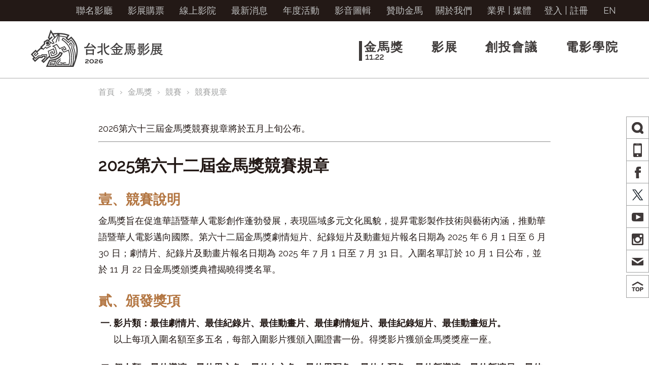

--- FILE ---
content_type: text/html; charset=utf-8
request_url: https://goldenhorse.org.tw/awards/submission/guidelines/
body_size: 18381
content:
<!DOCTYPE html>
<html lang='zh_TW'>
<head>
<meta http-equiv='Content-Type' content='text/html; charset=utf-8' />
<meta http-equiv='Cache-control' content='max-age=600, must-revalidate'>
<meta name='keywords' content='金馬獎,金馬影展,影展,創投,電影'>
<meta property='og:type' content='movie' />
<meta property='og:url' content=' https://goldenhorse.org.tw/awards/submission/guidelines/' />
<link href='https://storage.googleapis.com/tghff_outland/css/reset.css'  media='screen' rel='stylesheet' type='text/css' />
<link href='https://storage.googleapis.com/tghff_outland/css/style.css?t=2403111515'  media='screen' rel='stylesheet' type='text/css' />
<link href='https://storage.googleapis.com/tghff_outland/css/style-theme.css?23D8D4FDD18CF'  media='screen' rel='stylesheet' type='text/css' />
<link href='https://storage.googleapis.com/tghff_outland/js/fancyBox-v2.1.5-0/jquery.fancybox.css'  media='screen' rel='stylesheet' type='text/css' />
<link href='https://storage.googleapis.com/tghff_outland/css/style-cover-menu.css?2307281248'  media='screen' rel='stylesheet' type='text/css' />
<SCRIPT SRC='https://storage.googleapis.com/tghff_outland/js/system.js?2108301404'></SCRIPT>
<SCRIPT SRC='https://storage.googleapis.com/tghff_outland/js/jquery-1.12.4.min.js'></SCRIPT>
<SCRIPT SRC='https://storage.googleapis.com/tghff_outland/js/fancyBox-v2.1.5-0/jquery.fancybox.pack.js'></SCRIPT>
<SCRIPT SRC='https://storage.googleapis.com/tghff_outland/js/jquery.placeholder.js'></SCRIPT>
<SCRIPT SRC='https://storage.googleapis.com/tghff_outland/js/jquery.tendina.min.js'></SCRIPT>
<SCRIPT LANGUAGE='JavaScript' type='text/javascript'>

function fancyAlert(msg,callbackYes){
	var argLength = arguments.length;
	if(argLength == 2){
		jQuery.fancybox({
			'modal' : true,
			'helpers' : {
				'overlay' : {
					'locked' : false
				}
			},
			'live' : false,
			'content' : '<div style="margin:1px; width:500px;">'+msg+'<div style="text-align:right;margin-top:10px;"><input type="button" id="fancyConfirm_ok" class="btn btn-default" value="確定"></div></div>',
			'beforeShow' : function(){
				jQuery("#fancyConfirm_ok").click(function(){
					callbackYes();
					$.fancybox.close();
				});
			}
		});
	}else{
		jQuery.fancybox({
			'modal' : true,
			'helpers' : {
				'overlay' : {
					'locked' : false
				}
			},
			'content' : '<div style="margin:1px; width:500px;">'+msg+'<div style="text-align:right;margin-top:10px;"><input type="button" id="fancyConfirm_ok" class="btn btn-default" value="確定"></div></div>',
			'beforeShow' : function(){
				jQuery("#fancyConfirm_ok").click(function(){
					$.fancybox.close();
				});
			}
		});
	}
}

function fancyConfirm(msg,callbackYes,callbackNo){
	var argLength = arguments.length;
	if(argLength == 3){
		jQuery.fancybox({
			'modal' : true,
			'content' : '<div style="margin:1px; width:500px;">'+msg+'<div style="text-align:right;margin-top:10px;"><input type="button" id="fancyConfirm_ok" class="btn btn-default" value="確定"><input type="button" id="fancyconfirm_cancel" class="btn btn-default" value="取消"></div></div>',
			'beforeShow' : function(){
				jQuery("#fancyConfirm_ok").click(function(){
					callbackYes();
					$.fancybox.close();
				});
				jQuery("#fancyconfirm_cancel").click(function(){
					callbackNo();
					$.fancybox.close();
				});
			}
		});
	}else{
		jQuery.fancybox({
			'modal' : true,
			'content' : '<div style="margin:1px; width:500px;">'+msg+'<div style="text-align:right;margin-top:10px;"><input type="button" id="fancyConfirm_ok" class="btn btn-default" value="確定"><input type="button" id="fancyconfirm_cancel" class="btn btn-default" value="取消"></div></div>',
			'beforeShow' : function(){
				jQuery("#fancyConfirm_ok").click(function(){
					callbackYes();
					$.fancybox.close();
				});
				jQuery("#fancyconfirm_cancel").click(function(){
					$.fancybox.close();
				});
			}
		});
	}
}

</SCRIPT>
<SCRIPT LANGUAGE='JavaScript' type='text/javascript'>
	//===== 切換語版 =====
	function change_lang(){
		var before_lang="r=ch";
		var after_lang ="r=en";
		if(location.search != ""){
			if(location.href.match(before_lang)!=null){				
				document.location.href = location.href.replace(before_lang,after_lang);
			}else{
				document.location.href = (location.href.indexOf("?")!=-1 ) ? location.href.replace("\?","\?"+after_lang+"&") : location.href+"&"+after_lang;				
			}
		}else if(location.hash != ""){
			document.location.href = location.href.replace(location.hash,"")+"?"+after_lang+location.hash;				
		}else{
			document.location.href = location.href.replace("#","")+"?"+after_lang;
		}
	}
</SCRIPT>
<SCRIPT LANGUAGE='JavaScript' type='text/javascript'>
$("#cover-menu-mask").hide();
	function openMenu(menuType) {
		$("#cover-menu-mask").show();
		//nav
		var nav_array = ["awards","film","fpp","academy"];
		if(!$("#nav-"+menuType).hasClass("active")){
			$("#nav-"+menuType).addClass("active");
		}
		for (var i=0; i<nav_array.length; ++i) {
			if( menuType == nav_array[i] ){
				nav_array.splice(i,1);
				$(".cover-menu ."+menuType).show();
			}
		}
		for (var i=0; i<nav_array.length; ++i) {
			$("#nav-"+nav_array[i]).removeClass("active");
			$(".cover-menu .title").hide();
			$(".cover-menu ."+nav_array[i]).hide();
		}
		//funcnav
		var funcnav_array = ["account","aboutus","news","events","highlights","sponsorship"];
		if(!$("#funcnav-"+menuType).hasClass("active")){
			$("#funcnav-"+menuType).addClass("active");
		}
		for (var i=0; i<funcnav_array.length; ++i) {
			if( menuType == funcnav_array[i] ){
				funcnav_array.splice(i,1);
				$(".cover-menu ."+menuType).show();
			}
		}
		for (var i=0; i<funcnav_array.length; ++i) {
			$("#funcnav-"+funcnav_array[i]).removeClass("active");
			$(".cover-menu .title").hide();
			$(".cover-menu ."+funcnav_array[i]).hide();
		}
		
		//於網站地圖頁點選時，要跳過的主功能
		if($("#nav-"+menuType).hasClass("active")){
			var hide_element_array = ["account","aboutus","news","events","highlights","sponsorship"];
		}
		else{
			var hide_element_array = ["singin","news","events","highlights","sponsorship"];
		}
		for (var i=0; i<hide_element_array.length; ++i) {
			$(".cover-menu ."+hide_element_array[i]).hide();
		}
		$(".sitemap ul").css("margin-top","0px");
		$(".sitemap ul").css("margin-bottom","0px");
		
	}
	function closeMenu() {
		$("#cover-menu-mask").hide();
		//$(".sitemap ul").css("margin","20px");
		//nav
		$(".navbar-nav li").removeClass("active");
		$("#nav-awards").addClass("active");
		//funcnav
		$(".funcnav span").removeClass("active");
		$("#funcnav-awards").addClass("active");
	}

</SCRIPT>


<!-- Start: Header -->

<!-- Global site tag (gtag.js) - Google Analytics -->
<script async src="https://www.googletagmanager.com/gtag/js?id=G-LLT0SR40MV"></script>
<script >
  window.dataLayer = window.dataLayer || [];
  function gtag(){dataLayer.push(arguments);}
  gtag('js', new Date());

  gtag('config', 'G-LLT0SR40MV');
</script>
<title>台北金馬影展 Taipei Golden Horse Film Festival</title>

<!--[if lt IE 9]>
<script src="https://storage.googleapis.com/tghff_outland/js/html5shiv.js"></script>
<script src="https://storage.googleapis.com/tghff_outland/js/excanvas.js"></script>
<script src="https://storage.googleapis.com/tghff_outland/js/respond.js"></script>
<![endif]-->
<!--[if IE 8]>
<style>
.container {
	width: auto;
	min-width: 1100px;
	max-width: 1920px;
}
</style>
<![endif]-->


<style>
.navbar-nav > li#nav-fpp  { 
	padding-left: 15px !important;
}
.navbar-nav > li#nav-fpp > div > div.line {
	left: 4px !important; 
}
</style>
</head>

<body id='body'>
<a name='top'></a>
<div id='wrapper'>
	<div id="header" class="sticky clearfix">
		<div class='funcnav'>
					<div class='container'>
							<ul class='nav pull-right' role='tablist'>
					<li><a  href='https://goldenhorse.org.tw/ghxvieshow/events/'>聯名影廳</a></li>
										<li><a  href='https://tghff.tixcraft.com/'>影展購票</a></li>
					<li><a href="https://virtual.goldenhorse.org.tw" target="_blank">線上影院</a></li>					<li><a id="funcnav-news"  href='https://goldenhorse.org.tw/news/'>最新消息</a></li>
					<li><a id="nav-events"  href='https://goldenhorse.org.tw/events/'>年度活動</a></li>
					<li><a id="funcnav-highlights"  href='https://goldenhorse.org.tw/highlights/'>影音圖輯</a></li>
					<li><a id="funcnav-sponsorship"  href='https://goldenhorse.org.tw/sponsorship/'>贊助金馬</a></li>
					<li class='block' style='white-space: nowrap;'><span id="funcnav-aboutus"  onclick="openMenu('aboutus');">關於我們</span></li>
					<li><a id="funcnav-industry"  href='https://goldenhorse.org.tw/industry/'>業界 | 媒體</a></li>
					<li class='block' style='white-space: nowrap;'>
					<a  href="https://goldenhorse.org.tw/signin/">登入</a> | <a  href="https://goldenhorse.org.tw/signup/"> 註冊</a>					</li>
					<li><a href='javascript:change_lang();'>EN</a></li>
				</ul>
			</div>
		</div>
		<span id='reservation_expire_alert'></span>

		<div class='message' style='display:none;padding:30px 10px;color:#ffffff;text-align:center;background-color:#FF0000;' id='red_message'><!-- 取代alert 的訊息 --></div><div class='message' style='display:none;padding:30px 10px;color:#000000;text-align:center;background-color: #99ff66;' id='green_message'><!-- 取代alert 的訊息 --></div><SCRIPT LANGUAGE='JavaScript'>var message_tag_id='';function set_yellow_message(mword,tag_id){if(tag_id==undefined || tag_id==null || tag_id==''){tag_id='red_message';}message_tag_id=tag_id;$('#'+message_tag_id).html(mword);$('#'+message_tag_id).show();setTimeout('call_disappear();', 7000);}
 function call_disappear(){$('#'+message_tag_id).html(''); $('#'+message_tag_id).hide();}</script>
				<div class='navbar navbar-default' role='navigation'>
			<div class='container'>
				<div class='collapse navbar-collapse'>
										<a href="https://goldenhorse.org.tw"><div class="navbar-brand"></div></a>
					<ul class='nav navbar-nav pull-right'>
					<li id="nav-awards" class='active' onclick="openMenu('awards');"><div><div class="line"></div><span>金馬獎</span><div class="date">11.22</div></div></li><li id="nav-film"  onclick="openMenu('film');"><div><div class="line"></div><span>影展</span><div class="date"><div class="FFF">04.10-04.19</div><div class="CFF">07.24-08.13</div><div class="FF">11.06-11.22</div></div></div></li><li id="nav-fpp"  onclick="openMenu('fpp');"><div><div class="line"></div><span>創投會議</span><div class="date">11.17-11.19</div></div></li><li id="nav-academy"  onclick="openMenu('academy');"><div><div class="line"></div><span>電影學院</span><div class="date">10.19-11.22</div></div></li>					</ul>
				</div>
			</div>
		</div>
<script >
jQuery(window).scroll(function() {
	var _header_el	= jQuery("#header.sticky");
		_scrollTop 	= jQuery(document).scrollTop();
		_topBar_H 	= jQuery("#topBar").outerHeight() || 0;

	if(_scrollTop > _topBar_H) {
		_header_el.addClass('fixed');
		_header_H = _header_el.outerHeight() || 0;
		if(!_header_el.hasClass('transparent') && !_header_el.hasClass('translucent')) {
			jQuery('body').css({"padding-top":_header_H+"px"});
		}
		$('#header.sticky #nav-film .date div').hide();
		$('#header.sticky #nav-film .date div.FFF').show();
	} 
	else {
		_header_el.removeClass('fixed');
		if(!_header_el.hasClass('transparent') && !_header_el.hasClass('translucent')) {
			jQuery('body').css({"padding-top":"0px"});
		}
		$('#header.sticky #nav-film .date div').show();
	}
});

//for csp change call function 2025-04-05
const signoutBtn = document.getElementById('btn-signout');
if (signoutBtn) {
  signoutBtn.addEventListener('click', function () {
    signout('signout');
  });
}
const accountBtn = document.getElementById('funcnav-account');
if (accountBtn) {
  accountBtn.addEventListener('click', function () {
    openMenu('account');
  });
}

</script>
			</div>
	<div id="cover-menu-mask" style="display:none;">
		<div class="close" onclick="closeMenu();">⊗</div>
		<div class="cover-menu">
		
<!-- Start: Content Pager -->
<div class="sitemap">
<ul>	<li class='title' style='display:none;'><a href='https://goldenhorse.org.tw/awards/about/overview/'  >金馬獎</a></li> 
	<li class='awards' style='display:none;'> 
		<div class='row'> 
			<div class='list '> 
				<div> 
					<a href='https://goldenhorse.org.tw/awards/about/overview/' class='text-bold ' target='_self'>關於金馬獎</a> 
						<ul> 
					<li>❯ <a href='https://goldenhorse.org.tw/awards/about/overview/' class='small_mask '  target='_self'>金馬獎介紹</a></li> 
					<li>❯ <a href='https://goldenhorse.org.tw/awards/about/milestones/' class='small_mask '  target='_self'>獎項沿革</a></li> 
					<li>❯ <a href='https://goldenhorse.org.tw/awards/about/statuettes/' class='small_mask '  target='_self'>金馬獎座</a></li> 
					<li>❯ <a href='https://goldenhorse.org.tw/awards/about/song/' class='small_mask '  target='_self'>金馬奔騰</a></li> 
						</ul> 
					</div> 
			</div> 
			<div class='list '> 
				<div> 
					<a href='https://goldenhorse.org.tw/awards/submission/guidelines/' class='text-bold ' target='_self'>競賽</a> 
						<ul> 
					<li>❯ <a href='https://goldenhorse.org.tw/awards/submission/guidelines/' class='small_mask text-checked'  target='_self'>競賽規章</a></li> 
					<li>❯ <a href='https://goldenhorse.org.tw/awards/submission/online/' class='small_mask '  target='_self'>線上報名</a></li> 
					<li>❯ <a href='https://goldenhorse.org.tw/awards/submission/jury/' class='small_mask '  target='_self'>評審</a></li> 
					<li>❯ <a href='https://goldenhorse.org.tw/awards/submission/choice/' class='small_mask '  target='_self'>觀眾票選最佳影片</a></li> 
						</ul> 
					</div> 
			</div> 
			<div class='list '> 
				<div> 
					<a href='https://goldenhorse.org.tw/awards/nw/' class='text-bold ' target='_self'>入圍得獎</a> 
						<ul> 
						</ul> 
					</div> 
			</div> 
			<div class='list '> 
				<div> 
					<a href='https://goldenhorse.org.tw/awards/ceremony/info/' class='text-bold ' target='_self'>頒獎典禮</a> 
						<ul> 
					<li>❯ <a href='https://goldenhorse.org.tw/awards/ceremony/info/' class='small_mask '  target='_self'>典禮資訊</a></li> 
					<li>❯ <a href='https://goldenhorse.org.tw/awards/ceremony/program/' class='small_mask '  target='_self'>典禮場刊</a></li> 
						</ul> 
					</div> 
		</div> 
	</li> 
</ul> 
<ul>	<li class='title' style='display:none;'><a href='https://goldenhorse.org.tw/film/about/overview/'  >影展</a></li> 
	<li class='film' style='display:none;'> 
		<div class='row'> 
			<div class='list '> 
				<div> 
					<a href='https://goldenhorse.org.tw/film/about/overview/' class='text-bold ' target='_self'>關於影展</a> 
						<ul> 
					<li>❯ <a href='https://goldenhorse.org.tw/film/about/overview/' class='small_mask '  target='_self'>影展介紹</a></li> 
					<li>❯ <a href='https://goldenhorse.org.tw/film/about/entry/' class='small_mask '  target='_self'>報名規章</a></li> 
					<li>❯ <a href='https://goldenhorse.org.tw/film/about/submission/' class='small_mask '  target='_self'>線上報名</a></li> 
					<li>❯ <a href='https://goldenhorse.org.tw/film/about/archive/' class='small_mask '  target='_self'>歷屆影展</a></li> 
					<li>❯ <a href='https://goldenhorse.org.tw/film/about/programme/' class='small_mask '  target='_self'>歷屆專刊下載</a></li> 
						</ul> 
					</div> 
			</div> 
			<div class='list '> 
				<div> 
					<a href='https://goldenhorse.org.tw/film/programme/films/' class='text-bold ' target='_self'>節目資訊</a> 
						<ul> 
					<li>❯ <a href='https://goldenhorse.org.tw/film/programme/films/' class='small_mask '  target='_self'>影片介紹</a></li> 
					<li>❯ <a href='https://goldenhorse.org.tw/film/programme/schedule/' class='small_mask '  target='_self'>場次表</a></li> 
					<li>❯ <a href='https://goldenhorse.org.tw/film/programme/download/' class='small_mask '  target='_self'>專刊下載</a></li> 
					<li>❯ <a href='https://goldenhorse.org.tw/film/programme/related/' class='small_mask '  target='_self'>相關文章</a></li> 
						</ul> 
					</div> 
			</div> 
			<div class='list '> 
				<div> 
					<a href='https://goldenhorse.org.tw/film/notesevents/announcements/' class='text-bold ' target='_self'>公告及活動</a> 
						<ul> 
					<li>❯ <a href='https://goldenhorse.org.tw/film/notesevents/announcements/' class='small_mask '  target='_self'>影展公告</a></li> 
					<li>❯ <a href='https://goldenhorse.org.tw/film/notesevents/choice/' class='small_mask '  target='_self'>觀眾票選</a></li> 
					<li>❯ <a href='https://goldenhorse.org.tw/film/notesevents/events/' class='small_mask '  target='_self'>周邊活動</a></li> 
						</ul> 
					</div> 
			</div> 
			<div class='list '> 
				<div> 
					<a href='https://goldenhorse.org.tw/film/tickets_venues/ticketing/' class='text-bold ' target='_self'>售票及場地</a> 
						<ul> 
					<li>❯ <a href='https://goldenhorse.org.tw/film/tickets_venues/ticketing/' class='small_mask '  target='_self'>售票資訊</a></li> 
					<li>❯ <a href='https://goldenhorse.org.tw/film/tickets_venues/venues/' class='small_mask '  target='_self'>場地資訊</a></li> 
					<li>❯ <a href='https://tghff.tixcraft.com/' class='small_mask '  target='_blank'>線上購票</a></li> 
					<li>❯ <a href='https://goldenhorse.org.tw/film/tickets_venues/qa/' class='small_mask '  target='_self'>購票Q&amp;A</a></li> 
						</ul> 
					</div> 
		</div> 
	</li> 
</ul> 
<ul>	<li class='title' style='display:none;'><a href='https://goldenhorse.org.tw/fpp/about/'  >創投會議</a></li> 
	<li class='fpp' style='display:none;'> 
		<div class='row'> 
			<div class='list '> 
				<div> 
					<a href='https://goldenhorse.org.tw/fpp/about/' class='text-bold ' target='_self'>創投會議沿革介紹</a> 
						<ul> 
						</ul> 
					</div> 
				<div> 
					<a href='https://goldenhorse.org.tw/fpp/archives/' class='text-bold ' target='_self'>歷屆入選企劃</a> 
					</div> 
				<div> 
					<a href='https://goldenhorse.org.tw/fpp/completed/' class='text-bold ' target='_self'>歷屆完成作品</a> 
					</div> 
			</div> 
			<div class='list '> 
				<div> 
					<a href='https://goldenhorse.org.tw/fpp/submission/guidelines/' class='text-bold ' target='_self'>企劃報名</a> 
						<ul> 
					<li>❯ <a href='https://goldenhorse.org.tw/fpp/submission/guidelines/' class='small_mask '  target='_self'>FPP企劃案報名規章</a></li> 
					<li>❯ <a href='https://goldenhorse.org.tw/fpp/submission/wipguidelines/' class='small_mask '  target='_self'>WIP企劃案報名規章</a></li> 
					<li>❯ <a href='https://goldenhorse.org.tw/fpp/submission/seriesguidelines/' class='small_mask '  target='_self'>Series企劃案報名規章</a></li> 
					<li>❯ <a href='https://goldenhorse.org.tw/fpp/submission/online/' class='small_mask '  target='_self'>線上報名</a></li> 
						</ul> 
					</div> 
			</div> 
			<div class='list '> 
				<div> 
					<a href='https://goldenhorse.org.tw/fpp/projects/' class='text-bold ' target='_self'>入選企劃</a> 
					</div> 
				<div> 
					<a href='https://goldenhorse.org.tw/fpp/professionals/' class='text-bold ' target='_self'>與會公司介紹</a> 
						<ul> 
						</ul> 
					</div> 
				<div> 
					<a href='https://goldenhorse.org.tw/fpp/jury_awards/jury/' class='text-bold ' target='_self'>評審及獎項</a> 
						<ul> 
					<li>❯ <a href='https://goldenhorse.org.tw/fpp/jury_awards/jury/' class='small_mask '  target='_self'>評審</a></li> 
					<li>❯ <a href='https://goldenhorse.org.tw/fpp/jury_awards/award/' class='small_mask '  target='_self'>獎項</a></li> 
						</ul> 
					</div> 
			</div> 
			<div class='list '> 
				<div> 
					<a href='https://goldenhorse.org.tw/fpp/reservation/' class='text-bold ' target='_self'>會議預約</a> 
						<ul> 
						</ul> 
					</div> 
				<div> 
					<a href='https://goldenhorse.org.tw/fpp/meetings/schedule/' class='text-bold ' target='_self'>會議活動</a> 
						<ul> 
					<li>❯ <a href='https://goldenhorse.org.tw/fpp/meetings/schedule/' class='small_mask '  target='_self'>活動流程</a></li> 
					<li>❯ <a href='https://goldenhorse.org.tw/fpp/meetings/events/' class='small_mask '  target='_self'>周邊活動</a></li> 
						</ul> 
					</div> 
				<div> 
					<a href='https://goldenhorse.org.tw/fpp/gima/professionals/' class='text-bold ' target='_self'>金音創作獎媒合活動</a> 
						<ul> 
					<li>❯ <a href='https://goldenhorse.org.tw/fpp/gima/professionals/' class='small_mask '  target='_self'>音樂人代表介紹</a></li> 
					<li>❯ <a href='https://goldenhorse.org.tw/fpp/gima/reservation/' class='small_mask '  target='_self'>媒合會議預約</a></li> 
						</ul> 
					</div> 
		</div> 
	</li> 
</ul> 
<ul>	<li class='title' style='display:none;'><a href='https://goldenhorse.org.tw/academy/about/overview/'  >電影學院</a></li> 
	<li class='academy' style='display:none;'> 
		<div class='row'> 
			<div class='list '> 
				<div> 
					<a href='https://goldenhorse.org.tw/academy/about/overview/' class='text-bold ' target='_self'>關於電影學院</a> 
						<ul> 
					<li>❯ <a href='https://goldenhorse.org.tw/academy/about/overview/' class='small_mask '  target='_self'>學院介紹</a></li> 
					<li>❯ <a href='https://goldenhorse.org.tw/academy/about/archive/' class='small_mask '  target='_self'>歷屆作品</a></li> 
					<li>❯ <a href='https://goldenhorse.org.tw/academy/about/mentor/' class='small_mask '  target='_self'>歷屆師資</a></li> 
					<li>❯ <a href='https://goldenhorse.org.tw/academy/about/talent/' class='small_mask '  target='_self'>歷屆學員</a></li> 
						</ul> 
					</div> 
			</div> 
			<div class='list '> 
				<div> 
					<a href='https://goldenhorse.org.tw/academy/submission/guidelines/' class='text-bold ' target='_self'>學院報名</a> 
						<ul> 
					<li>❯ <a href='https://goldenhorse.org.tw/academy/submission/guidelines/' class='small_mask '  target='_self'>報名規章</a></li> 
					<li>❯ <a href='https://goldenhorse.org.tw/academy/submission/online/' class='small_mask '  target='_self'>線上報名</a></li> 
						</ul> 
					</div> 
			</div> 
			<div class='list '> 
				<div> 
					<a href='https://goldenhorse.org.tw/academy/participants/talents/' class='text-bold ' target='_self'>學院入選名單</a> 
						<ul> 
					<li>❯ <a href='https://goldenhorse.org.tw/academy/participants/talents/' class='small_mask '  target='_self'>入選名單</a></li> 
					<li>❯ <a href='https://goldenhorse.org.tw/academy/participants/mentor/' class='small_mask '  target='_self'>導師</a></li> 
					<li>❯ <a href='https://goldenhorse.org.tw/academy/participants/schedule/' class='small_mask '  target='_self'>課程表</a></li> 
						</ul> 
					</div> 
				<div> 
					<a href='https://goldenhorse.org.tw/academy/results/' class='text-bold ' target='_self'>學院成果放映</a> 
						<ul> 
						</ul> 
					</div> 
			</div> 
			<div class='list '> 
				<div> 
					<a href='https://goldenhorse.org.tw/academy/filmacademyplus/plusoverview/' class='text-bold ' target='_self'>關於電影學院<font class="h4 text-normal">＋</font></a> 
						<ul> 
					<li>❯ <a href='https://goldenhorse.org.tw/academy/filmacademyplus/class/' class='small_mask '  target='_self'>電影大師課</a></li> 
					<li>❯ <a href='https://goldenhorse.org.tw/academy/filmacademyplus/studio/' class='small_mask '  target='_self'>電影工作坊</a></li> 
					<li>❯ <a href='https://goldenhorse.org.tw/academy/filmacademyplus/forum/' class='small_mask '  target='_self'>電影論壇</a></li> 
					<li>❯ <a href='https://goldenhorse.org.tw/academy/filmacademyplus/critics/' class='small_mask '  target='_self'>亞洲電影觀察團</a></li> 
					<li>❯ <a href='https://goldenhorse.org.tw/academy/filmacademyplus/teen/' class='small_mask '  target='_self'>青少年電影課</a></li> 
					<li>❯ <a href='https://goldenhorse.org.tw/academy/filmacademyplus/currents/' class='small_mask '  target='_self'>影迷新世代</a></li> 
					<li>❯ <a href='https://goldenhorse.org.tw/academy/filmacademyplus/classonline/' class='small_mask '  target='_self'>電影大師課／線上課程</a></li> 
						</ul> 
					</div> 
		</div> 
	</li> 
</ul> 
<ul>	<li class='title' style='display:none;'><a href='https://tghff.tixcraft.com/' target='_blank' >影展購票</a></li> 
</ul> 
<ul>	<li class='title' style='display:none;'><a href='https://goldenhorse.org.tw/news/'  >最新消息</a></li> 
</ul> 
<ul>	<li class='title' style='display:none;'><a href='https://goldenhorse.org.tw/events/'  >年度活動</a></li> 
</ul> 
<ul>	<li class='title' style='display:none;'><a href='https://goldenhorse.org.tw/highlights/'  >影音圖輯</a></li> 
</ul> 
<ul>	<li class='title' style='display:none;'><a href='https://goldenhorse.org.tw/sponsorship/'  >贊助金馬</a></li> 
</ul> 
<ul>	<li class='title' style='display:none;'><a href='https://goldenhorse.org.tw/aboutus/about/'  >關於我們</a></li> 
	<li class='aboutus' style='display:none;'> 
		<div class='row'> 
			<div class='list '> 
				<div> 
					<a href='https://goldenhorse.org.tw/aboutus/about/' class='text-bold ' target='_self'>關於我們</a> 
						<ul> 
						</ul> 
					</div> 
			</div> 
			<div class='list '> 
				<div> 
					<a href='https://goldenhorse.org.tw/aboutus/history/' class='text-bold ' target='_self'>大事紀</a> 
						<ul> 
						</ul> 
					</div> 
			</div> 
			<div class='list '> 
				<div> 
					<a href='https://goldenhorse.org.tw/aboutus/contact/' class='text-bold ' target='_self'>聯絡我們</a> 
						<ul> 
						</ul> 
					</div> 
		</div> 
	</li> 
</ul> 
<ul>	<li class='title' style='display:none;'><a href='https://goldenhorse.org.tw/industry/'  >業界 | 媒體</a></li> 
</ul> 
<ul>	<li class='title' style='display:none;'><a href='https://goldenhorse.org.tw/account/general/breadcrumbs/'  >帳戶管理</a></li> 
	<li class='account' style='display:none;'> 
		<div class='row'> 
			<div class='list_special '> 
				<div> 
					<a href='https://goldenhorse.org.tw/account/general/breadcrumbs/' class='text-bold ' target='_self'>一般功能</a> 
						<ul> 
					<li>❯ <a href='https://goldenhorse.org.tw/account/general/password/' class='small_mask '  target='_self'>修改個人密碼</a></li> 
					<li>❯ <a href='https://goldenhorse.org.tw/account/general/member/' class='small_mask '  target='_self'>修改基本資料</a></li> 
					<li>❯ <a href='https://goldenhorse.org.tw/account/general/schedule/' class='small_mask '  target='_self'>管理我的片單</a></li> 
					<li>❯ <a href='https://tghff.tixcraft.com/order/' class='small_mask '  target='_blank'>購票紀錄(拓元購票)</a></li> 
					<li>❯ <a href='https://goldenhorse.org.tw/account/general/events/' class='small_mask '  target='_self'>年度活動報名紀錄</a></li> 
					<li>❯ <a href='https://goldenhorse.org.tw/account/general/payment/' class='small_mask '  target='_self'>付款紀錄查詢</a></li> 
					<li>❯ <a href='https://goldenhorse.org.tw/account/general/delete/' class='small_mask '  target='_self'>刪除帳號申請</a></li> 
						</ul> 
					</div> 
			</div> 
			<div class='list_special '> 
				<div> 
					<a href='https://goldenhorse.org.tw/account/film/' class='text-bold ' target='_self'>影展觀摩影片報名紀錄</a> 
						<ul> 
						</ul> 
					</div> 
				<div> 
					<a href='https://goldenhorse.org.tw/account/awards/' class='text-bold ' target='_self'>金馬獎報名紀錄</a> 
						<ul> 
						</ul> 
					</div> 
				<div> 
					<a href='https://goldenhorse.org.tw/account/press/' class='text-bold ' target='_self'>媒體採訪報名紀錄</a> 
						<ul> 
						</ul> 
					</div> 
				<div> 
					<a href='https://goldenhorse.org.tw/account/badge/' class='text-bold ' target='_self'>參展證申請紀錄</a> 
						<ul> 
						</ul> 
					</div> 
			</div> 
			<div class='list_special '> 
				<div> 
					<a href='https://goldenhorse.org.tw/account/fppsubmission/' class='text-bold ' target='_self'>創投會議報名紀錄</a> 
						<ul> 
						</ul> 
					</div> 
				<div> 
					<a href='https://goldenhorse.org.tw/account/fppmeetings/' class='text-bold ' target='_self'>創投會議預約紀錄</a> 
						<ul> 
						</ul> 
					</div> 
				<div> 
					<a href='https://goldenhorse.org.tw/account/gima/' class='text-bold ' target='_self'>金音創作獎會議預約紀錄</a> 
						<ul> 
						</ul> 
					</div> 
				<div> 
					<a href='https://goldenhorse.org.tw/account/academy/' class='text-bold ' target='_self'>電影學院報名紀錄</a> 
						<ul> 
						</ul> 
					</div> 
		</div> 
	</li> 
</ul> 

</div>
<!-- End: Content Pager -->		</div>
	</div>
	
<!-- End: Header -->

<!-- Start: Content -->
<div class='container' id='content'>
	<div class='row' style='border-top: 1px solid #c0c0c0;'>
		<!--- Start: Image -->
		

		<!--- End: Image -->
	</div>

	<div class='row'>
		<div class='col-lg-1-75 col-xs-1'></div>
		<div class='col-lg-8-5 col-xs-10 content-page'>
			<!--- Start: Breadcrumb -->
			
<ul class='breadcrumb'>
	<li><a href='https://goldenhorse.org.tw'>首頁</a></li>
	<li><a href='https://goldenhorse.org.tw/awards/about/overview/'>金馬獎</a></li> 
	<li><a href='https://goldenhorse.org.tw/awards/submission/guidelines/'>競賽</a></li> 
	<li class='active'>競賽規章</li> 
</ul>
			<!--- End: Breadcrumb -->

			<!-- Start: Content Pager -->
			
<!-- Start: Content Pager -->
<style>
.award-name {
	padding: 5px 0px;
	font-weight: bold;
	*font-family: Raleway, '華康儷宋 Std W5', '新細明體';
	color: #d15d3e;
	font-size: 1.1em;
}
</style>

<div>

	2026第六十三屆金馬獎競賽規章將於五月上旬公布。
	<hr>

	<div class="h2 padding-bottom-xs">2025第六十二屆金馬獎競賽規章</div>
	
	<div class="h3 text-spot"><a name="i"></a>壹、競賽說明</div>
	金馬獎旨在促進華語暨華人電影創作蓬勃發展，表現區域多元文化風貌，提昇電影製作技術與藝術內涵，推動華語暨華人電影邁向國際。第六十二屆金馬獎劇情短片、紀錄短片及動畫短片報名日期為 2025 年 6 月 1 日至 6 月 30 日；劇情片、紀錄片及動畫片報名日期為 2025 年 7 月 1 日至 7 月 31 日。入圍名單訂於 10 月 1 日公布，並於 11 月 22 日金馬獎頒獎典禮揭曉得獎名單。
	<div class="h3 text-spot"><a name="ii"></a>貳、頒發獎項</div>
	<ol class="cjk text-bold">
		<li class="first">
			影片類：最佳劇情片、最佳紀錄片、最佳動畫片、最佳劇情短片、最佳紀錄短片、最佳動畫短片。
			<div class="text-normal">
			以上每項入圍名額至多五名，每部入圍影片獲頒入圍證書一份。得獎影片獲頒金馬獎獎座一座。
			</div>
		</li>
		<li>	
			個人類：最佳導演、最佳男主角、最佳女主角、最佳男配角、最佳女配角、最佳新導演、最佳新演員、最佳原著劇本、最佳改編劇本、最佳攝影、最佳視覺效果、最佳美術設計、最佳造型設計、最佳動作設計、最佳原創電影音樂、最佳原創電影歌曲、最佳剪輯、最佳音效。
			<div class="text-normal">
			以上每項入圍名額至多五名，每位入圍者獲頒入圍證書一份。每位得獎者獲頒金馬獎獎座一座。
			</div>
		</li>
		<li>
			特別獎項：年度台灣傑出電影工作者、金馬獎特別獎。
			<div class="text-normal">
			得獎者獲頒金馬獎獎座一座。評選辦法請參照<a href="#v" class="text-link">第伍點</a>特別獎項。
			</div>
		</li>
		<li>
			非正式競賽：觀眾票選最佳影片。
			<div class="text-normal">
				<ol>
					<li>得獎者獲頒金馬獎獎座一座。</li>
					<li>係由觀眾自入圍最佳劇情片的五部影片中票選選出，票選結果將於頒獎典禮前一天舉辦之入圍酒會上公布。台北金馬影展執行委員會（以下簡稱本會）保留活動辦法之最終解釋權利。</li>
				</ol>
			</div>
		</li>
	</ol>
	
	<div class="h3 text-spot"><a name="iii"></a>參、報名</div>
	<ol class="cjk text-bold">
		<li>
			<div class="text-bold">報名資格</div>
			<ol class="text-normal">
				<li>
					影片完成時間：
					<ol class="decimal-zero">
						<li>劇情短片、紀錄短片及動畫短片：於2024年6月1日前未曾公開放映過，且未曾以任何版本報名過本競賽。</li>
						<li>劇情片、紀錄片及動畫片：於2024年7月1日前未曾公開放映過，且未曾以任何版本報名過本競賽。</li>
					</ol>
				</li>
				<li>影片規格：影片放映規格須為<b>符合商業映演戲院放映標準之DCP ( Digital Cinema Package )</b>。報名時尚無DCP者，請自行評估製作期程，須於接獲本會複選通知一周內將DCP寄達金馬辦公室，以免喪失競賽資格。</li>
				<li>
					影片長度
					<ol class="decimal-zero">
						<li>劇情短片、紀錄短片、動畫短片：片長四十分鐘以內（含演職人員表）。</li>
						<li>劇情片、紀錄片、動畫片：片長超過六十分鐘（含）。</li>
					</ol>
				</li>
				<li>	
					影片語言及工作人員比例：所有報名影片須符合以下其中一項之條件
					<ol class="decimal-zero">
						<li>片中二分之一以上對白須為華語（華人地區所使用之主要語言或方言，但不包括配音），影片若無對白則須符合第二項條件。</li>
						<li>
							<b>劇情短片、紀錄短片、動畫短片：</b>影片工作人員中，導演皆須為華人。
							<br /><b>劇情片、紀錄片、動畫片：</b>影片工作人員中，主創工作人員半數以上須為華人。「主創工作人員」之範圍以下列十五個獎項計算，每個項目僅計算一位，包括：導演、男主角、女主角、男配角、女配角、原著劇本（或改編劇本）、攝影、視覺效果、美術設計、造型設計、動作設計、剪輯、原創電影音樂、原創電影歌曲及音效。
						</li>
					</ol>
				</li>
				<li>	
					報名資格須以影片內容及影片前後完整演職員表為依據，若有疑義，報名單位需提供完整說明文件及資料，本會擁有最終裁決權。
				</li>
			</ol>
		</li>
		<li>
			報名及評選日程
			<ol class="text-normal">
				<li>
					報名時間
					<ol class="decimal-zero">
						<li><b>劇情短片、紀錄短片及動畫短片：</b>2025年6月1日10:30起至2025年6月30日18:00止。<a href="https://storage.googleapis.com/tghff_outland/download/2025/2025GoldenHorseAwardsGuideline&Rule(short)_ch.pdf" target="_blank" class="text-success">報名相關注意事項請詳閱短片競賽規章</a>。</li>
						<li><b>劇情片、紀錄片及動畫片：</b>2025年7月1日10:30起至2025年7月31日18:00止。請於7月31日18:00前送出線上報名，未送出者恕不受理。（受理時間：週一至週五10:30至18:00）</li>
					</ol>
				</li>
				<li>
					複選名單通知
					<ol class="decimal-zero">
						<li><b>劇情短片、紀錄短片及動畫短片：</b>本會將於2025年8月14日（星期四）以電郵個別通知報名單位，進入複選之影片須於8月21日（星期四）</b>前繳交DCP等複選階段所需資料（<a href="https://storage.googleapis.com/tghff_outland/download/2025/2025GoldenHorseAwardsGuideline&Rule(short)_ch.pdf" target="_blank" class="text-success">詳見短片競賽規章</a>）。且自8月14日00:00起，即不得以任何理由取消報名或撤回。</li>
						<li><b>劇情片、紀錄片及動畫片：</b>本會將於2025年8月22日（星期五）以電郵個別通知報名單位，進入複選之影片須於8月29日（星期五）</b>前繳交DCP等複選階段所需資料（<a href="#attachment_required" class="text-link">詳見第五項「報名繳交資料」</a>）。且自8月22日00:00起，即不得以任何理由取消報名或撤回。</li>
					</ol>
				</li>
				<li>
					入圍名單公布 
					<br />2025年10月1日（星期三）。
				</li>
				<li>
					得獎名單公布 
					<br />2025年11月22日（星期六）。
				</li>
			</ol>
		</li>
		<li>
			報名方式
			<ol class="text-normal">
				<li>請至本會官網<a href="https://goldenhorse.org.tw/awards/submission/online/" class="text-success">線上報名</a>，<b>待本會確認所有線上報名文件及影片檔案皆完整無誤後，方視為完成報名</b>。</li>
				<li>線上報名表請以繁體中文填寫，片名、出品單位、製片、導演及所有個人獎項欄位均須加註正確英文名稱。所有填報資料將做為入圍公布及頒獎典禮依據，請<b>依據影片前後完整演職員表</b>正確填寫。<b>如有錯漏須由報名單位自行承擔相關責任</b>。</li>
				<li>以公司名義報名者，須為報名影片之出品公司、製作公司、發行公司或國際代理公司，報名表及參賽同意書正本須加蓋報名公司及負責人印章或簽章。簽章後，請於線上報名系統上傳PDF檔案。若有疑義，本會有權要求報名者出示影片所有權利證明文件或其他相關資料。</li>
				<li>以個人名義報名者，須為報名影片之導演、製片或影片著作財產權人，報名表及參賽同意書正本須加蓋著作財產權人印章或簽章。簽章後，請於線上報名系統上傳PDF檔案。若有疑義，本會有權要求報名者出示影片所有權利證明文件或其他相關資料。</li>
			</ol>
		</li>
		<li>
			報名注意事項
			<ol class="text-normal">
				<li>曾經報名金馬獎之影片，不得以任何理由或不同版本重複報名。</li>
				<li>所有影片僅能擇一報名劇情片或紀錄片，惟以逐格／逐幀拍攝與製作完成之作品得同時報名動畫片。</li>
				<li>所有獎項之報名，<b>須依影片正式發行資訊及影片前後完整演職員表為依據，如有不相符者須提出正式說明。</b>本會不受報名影片與其他公司合約或同意書之限制（如權利分享、共同掛名等），若有疑義，本會有權宣告資格不符或拒絕資格相關申請，並擁有最終裁決權。</li>
				<li>所有獎項將以送抵本會之影片DCP為最終評選依據，該DCP須經由<b>專業製作公司</b>製作，其規格和品質須符合商業映演戲院放映標準。DCP須為原文發音、狀況良好，並同時具備繁體中文及英文字幕。</li>
				<li>
					報名以下獎項者須注意
					<ol class="decimal-zero text-bold">
						<li>
							最佳劇情片
							<div class="text-normal">獎勵對象為主要出品公司，不包含聯合出品、榮譽出品或共同出品等。</div>
						</li>
						<li>
							最佳紀錄片
							<div class="text-normal">獎勵對象為導演及主要出品公司，不包含聯合出品、榮譽出品或共同出品等。紀錄片不具男主角、女主角、男配角、女配角、新導演、新演員、原著劇本、改編劇本之報名資格。</div>
						</li>
						<li>
							最佳動畫片
							<div class="text-normal">係指以逐格／逐幀拍攝與製作完成之作品。獎勵對象為導演及主要出品公司，不包含聯合出品、榮譽出品或共同出品等。動畫片不具新導演、新演員之報名資格。</div>
						</li>
						<li>
							最佳動畫短片
							<div class="text-normal">係指以逐格／逐幀拍攝與製作完成之作品。獎勵對象為導演，公司或組織不得為被提名者，將視其原創性、娛樂性及製作品質為評選依據，無關其製作成本或影片主題。短片不具所有個人獎項之報名資格。</div>
						</li>
						<li>
							最佳劇情短片 / 最佳紀錄短片
							<div class="text-normal">獎勵對象為導演，公司或組織不得為被提名者，將視其原創性、娛樂性及製作品質為評選依據，無關其製作成本或影片主題。短片不具所有個人獎項之報名資格。</div>
						</li>
						<li>
							最佳男主角 / 最佳女主角 / 最佳男配角 / 最佳女配角
							<div class="text-normal">經評審委員會議通過，得更換主、配角之提名項目。</div>
						</li>
						<li>
							最佳新導演
							<div class="text-normal">須為第一次擔任劇情長片之導演，且未曾報名過金馬獎此獎項。若第一次執導之劇情長片為二人以上擔任共同導演而資格不符者，則可保留其下次報名資格。</div>
						</li>
						<li>
							最佳新演員
							<div class="text-normal">須為第一次擔任劇情長片主、配角之新進演員，且未曾報名過金馬獎此獎項。</div>
						</li>
						<li>
							最佳改編劇本
							<div class="text-normal">係指改編自現有的文學、戲劇、動漫畫、電玩或其他形式之作品，亦包括續集或前傳等系列電影及短片延伸之作品。</div>
						</li>
						<li>
							最佳視覺效果
							<div class="text-normal">須為直接參與並負責視覺特效整體成果之主創人員，<b>應依據影片前後完整演職員表填報，通常職稱為視效總監、動畫總監或特效總監等。人數至多不超過四位，公司或組織不得為被提名者</b>。</div>
						</li>
						<li>
							最佳造型設計
							<div class="text-normal">請從服裝、髮型、化妝三方面一併考量，包含特殊化妝。</div>
						</li>
						<li>
							最佳原創電影音樂
							<ul class="square text-normal">
								<li>須為經由電影製作公司認可、聘請之作曲者，並負責該影片之「音樂製作」，對音樂成品負責。</li>
								<li><b>「原創電影音樂」係指專為報名影片全新創作之音樂，須使用於該影片中並具有重要戲劇功能。</b>為鼓勵創作，改編音樂不得報名。如有疑義，本會有權要求作曲者提出「音樂總譜」以證明其原創性。</li>
							</ul>
						</li>
						<li>
							最佳原創電影歌曲
							<ul class="square text-normal">
								<li>獎勵對象包含作詞者、作曲者及演唱者。</li>
								<li><b>「原創電影歌曲」係指專為報名影片全新創作之歌曲，包含詞與曲，須使用於該影片中。應依據影片前後完整演職員表填報，演唱者若為多人合唱須以團體名稱或演員合唱報名。</b></li>
							</ul>
						</li>
						<li>
							最佳音效
							<div class="text-normal">須為直接參與並負責整體音效創作成果之主創人員，<b>應依據影片前後完整演職員表填報</b>，包括音效設計、音效剪輯、現場混音（收音）、後製混音等，<b>人數至多不超過四位，公司或組織不得為被提名者</b>。</div>
						</li>
					</ol>
				</li>
			</ol>
		</li>
		<li>
			<a name="attachment_required"></a>報名繳交資料
			<ol class="text-bold">
				<li>
					初選階段
					<ol class="decimal-zero">
						<li><b>劇情短片、紀錄短片及動畫短片須於2025年6月30日18:00前報名完成。<a href="https://storage.googleapis.com/tghff_outland/download/2025/2025GoldenHorseAwardsGuideline&Rule(short)_ch.pdf" target="_blank" class="text-success">須繳交資料請詳閱短片競賽規章</a>。</b>
						</li>
						<li>
							<b>劇情片、紀錄片及動畫片須於2025年7月31日18:00前報名完成。</b>
							<div class="text-bold">線上報名時須填寫及提供以下資料與檔案：</div>
							<ul class="square text-normal">
								<li>
									報名表及參賽同意書
									<br />完整填寫線上報名表後，須簽章後以PDF檔案上傳。
								</li>
								<li>
									影片中英文簡介
									<br />中文300-320字，英文60-70字。
								</li>
								<li>
									導演中英文簡介
									<br />中文100字，英文40-60字。
								</li>
								<li>
									影片前後完整演職員表（中英文）、演員飾演角色對照表（中英文）
									<br />WORD / EXCEL檔案，1MB以下。紀錄片無需繳交演員飾演角色對照表。
								</li>
								<li>
									影片檔案下載連結及密碼
									<ul class="circle text-normal">
										<li>影片內容須同時具備繁體中文、英文字幕，且包含片頭片尾完整演職員表，可加註SAMPLE字樣。須由專業公司製作，並經過測試可完整讀取及播放。</li>
										<li>影片檔案規格：不超過5GB，MOV或MP4檔案；解析度：1920 x 1080；聲音編碼Audio Codec：AAC、位元深度建議16位元（若原始為8位元，請使用原始深度）；視訊編碼Video Codec：H.264；建議視訊位元速率Bitrate：6000 kbps。</li>
										<li>建議雲端空間：Dropbox、Vimeo等。</li>
										<li>務必確認該連結之影片檔案可以「下載」，不得為線上觀看。</li>
									</ul>
								</li>
							</ul>
						</li>
					</ol>
				</li>
				<li>
					<a name="iii_shortlist"></a>複選階段
					<ol class="decimal-zero">
						<li>
							<b>劇情短片、紀錄短片及動畫短片於2025年8月14日接獲入選通知後，須於2025年8月21日前繳交完成。<a href="https://storage.googleapis.com/tghff_outland/download/2025/2025GoldenHorseAwardsGuideline&Rule(short)_ch.pdf" target="_blank" class="text-success">須繳交資料請詳閱短片競賽規章</a>。</b>
						</li>
						<li>
							<b>劇情片、紀錄片及動畫片於2025年8月22日接獲入選通知後，須於2025年8月29日前繳交完成。</b>
							<table class="table table-bordered text-normal">
								<colgroup>
									<col class="col-xs-1">
									<col class="col-xs-7">
									<col class="col-xs-4">
								</colgroup>
								<thead>
									<tr>
										<th class="text-center">編號</th>
										<th class="text-center">應繳交物品項目</th>
										<th class="text-center">備註</th>
									</tr>
								</thead>
								<tbody>
									<tr>
										<td class="text-center">01</td>
										<td><b>符合商業映演戲院放映標準之</b>DCP（須為原文發音、狀況良好，並須同時具備繁體中文、英文字幕。）</td>
										<td>DCP規格：影像解析度2K以上，24FPS、25FPS或30 FPS、JPEG 2000 MXF，儲存於EXT2、EXT3或NTFS格式化之硬碟內</td>
									</tr>
									<tr>
										<td class="text-center">02</td>
										<td>影片劇照5-10張、導演個人工作照3張</td>
										<td rowspan="2">解析度300dpi以上，JPG或PNG檔案</td>
									</tr>
									<tr>
										<td class="text-center">03</td>
										<td>報名演員類獎項，須繳交以該演員為主體之劇照3張；<br />報名其它個人獎項，須繳交個人工作照各3張</td>
									</tr>
									<tr>
										<td class="text-center">04</td>
										<td>影片海報</td>
										<td>高解析度分層圖檔，AI或PSD檔案</td>
									</tr>
									<tr>
										<td class="text-center">05</td>
										<td>影片預告（Trailer）及影片片段輯（Film Clips）高畫質數位檔案<br />影片預告：完整版及乾淨畫面無字版各一<br />影片片段輯：依各報名獎項提供合適之影片片段，無字幕，每段約30~60秒，須為原影片內容不得另行剪輯</td>
										<td>視訊輸出格式：NTSC、59.94i、1920 x1080、ProRes 422，Bitrate:100mbps以上，MOV檔案</td>
									</tr>
									<tr>
										<td class="text-center">06</td>
										<td>影片Press Kit</td>
										<td>請繳交WORD / PDF檔案</td>
									</tr>
									<tr>
										<td class="text-center">07</td>
										<td>影片中英文對白本</td>
										<td>請繳交WORD / EXCEL檔案</td>
									</tr>
									<tr>
										<td class="text-center" rowspan="2">08</td>
										<td>報名「最佳原著劇本」者，附電影劇本</td>
										<td rowspan="2">非中文著作若有中文翻譯，請繳交中譯版本</td>
									</tr>
									<tr>
										<td>報名「最佳改編劇本」者，附電影劇本及其原著作品</td>
									</tr>
									<tr>
										<td class="text-center">09</td>
										<td>報名「最佳新演員」者，附個人簡介及作品年表</td>
										<td>須包括所有影視作品演出年表</td>
									</tr>
									<tr>
										<td class="text-center">10</td>
										<td>報名「最佳視覺效果」者，附視效創作概念說明</td>
										<td>文字或圖片說明、視效製作片段<small>（不超過５分鐘之MP4檔案）</small></td>
									</tr>
									<tr>
										<td class="text-center">11</td>
										<td>報名「最佳原創電影音樂」者，附音樂檔案、全片音樂清單（Music Cue Sheet）及著作權所有者同意書</td>
										<td>音樂清單（Music Cue Sheet）須包含原創音樂曲目、作曲者、音樂長度及影片中的in、out點</td>
									</tr>
									<tr>
										<td class="text-center">12</td>
										<td>報名「最佳原創電影歌曲」者，附音樂檔案、報名歌曲清單及著作權所有者同意書</td>
										<td>歌曲清單須註明歌曲名、作詞、作曲、演唱者及歌詞</td>
									</tr>
								</tbody>
							</table>
						</li>
					</ol>
				</li>
				<li class="text-normal">寄至本會參賽之影片DCP、影片素材等之運費、關稅（含出口與進口）、保險費等所有費用，皆須由報名者自行負擔。除影片DCP外，其他素材恕不寄還，請自行保留母源或備份。</li>
				<li class="text-normal">未入圍之影片DCP，需自行負責領回作業，並負擔回程所有費用。若對寄還方式及目的地有其他安排或需求，請於寄送前向本會提出。未提出者視為同意以影展標準處理流程寄回，報名者不得有任何異議或拒付款項之情形。</li>
			</ol>
		</li>
		<li>
			報名收件聯絡處
			<div class="text-normal">
				台北金馬影展執行委員會競賽部
				<br /><b>短片類、紀錄片及動畫片報名聯絡人：高意婷小姐（Ms. KAO Yi-ting）</b>
				<br /><b>劇情片報名聯絡人：林庭安小姐（Ms. LIN Ting-an）</b>
				<br />地　址：台灣台北市100413中正區中華路一段39號17樓
				<br />　　　　（17F, No. 39, Sec. 1, Zhonghua Rd., Zhongzheng Dist., Taipei City 100413, Taiwan）
				<br />電　話：+886-2-2370-0456
				<br />E-mail : <a href="mailto:gha@goldenhorse.org.tw">gha@goldenhorse.org.tw</a>
			</div>
		</li>
		<li>
			參賽同意事項（<a href="https://storage.googleapis.com/tghff_outland/download/2025/2025GoldenHorseAwardsGuideline&Rule(short)_ch.pdf" target="_blank" class="text-success">短片類請詳閱短片競賽規章</a>）
			<ol class="text-normal">
				<li>完成報名手續後即視為同意本規章所列之各項規定，報名者及影片製片方、出品方、發行方或相關單位有義務確保影片本身之合法性。本會保留影片是否具備參賽資格的最終決定權，並有權對任何可能有損害本會名譽或形象之虞的影片予以拒絕參賽。</li>
				<li>須授權並同意本會可自行擷取片段，使用於該影片參賽當年度之頒獎典禮及其轉播與相關宣傳活動。須於複選階段，依本會要求提交影片預告及片段輯之高畫質數位檔案，詳見<a href="#iii_shortlist">第五項複選階段</a>所需資料。報名影片檔案和相關資料將無償提供本會存檔或做學術研究使用。</li>
				<li>本競賽若因天災或疫病等不可抗力因素影響，報名影片應配合調整影片授權期間或其他指定事項；若有未明之處，依本會官網最新公告訊息為準。</li>
				<li>須簽署以下參賽同意書（於線上報名系統提供）。</li>
			</ol>
			<div class="margin-top text-normal" style="font-family: 標楷體; font-size: 18px;" >
				<center>
				第六十二屆金馬獎
				<br />影片參賽同意書
				</center>
				<br />
								<p style="margin: 8px 0px;">&nbsp;&nbsp;&nbsp;&nbsp;茲同意本公司（人）影片○○○○○報名第六十二屆金馬獎。本公司（人）已詳細閱讀並瞭解完整競賽規章內容及接受其規範，並且填妥正確報名資料。</p>				<p style="margin: 8px 0px;">&nbsp;&nbsp;&nbsp;&nbsp;本公司（人）同意於西元（下同）2025年8月22日00:00起，即不得以任何理由取消報名或撤回。若因天災或疫病等不可抗力因素影響，本公司（人）同意配合貴會調整影片授權期間或其他指定事項。</p>				<p style="margin: 8px 0px;">&nbsp;&nbsp;&nbsp;&nbsp;本公司（人）同意於評選及活動期間（2025年8月22日至11月23日）提供影片DCP，除供評審觀看放映使用；若獲選入圍，本公司（人）亦同意參加貴會所舉辦之相關活動，包括但不限於金馬影展、觀眾票選最佳影片及媒體／產業放映場等，並同意無償授權提供貴會公開放映兩次（不包含媒體／產業放映場），如放映三次以上，每多放映一次，本公司（人）同意貴會依播映場地座位數支付影片播映權利金予本公司（人），座位數300以下，每場含稅新台幣陸仟元；座位數300以上，每場含稅新台幣壹萬元。</p>				<p style="margin: 8px 0px;">&nbsp;&nbsp;&nbsp;&nbsp;本公司（人）同意提供報名影片檔案予貴會設置之媒體看片區（2025年10月1日至11月23日）；亦同意提供報名影片文字資料（含劇本及文字對白）、劇照、海報、影片片段、音樂、歌曲、入圍者簡歷及工作照等影片相關資料供貴會於文宣、廣告、網站、展覽活動、影展、頒獎典禮及相關宣傳與存檔使用，使用之方式如前，不限次數及期限。</p>				<p style="margin: 8px 0px;">&nbsp;&nbsp;&nbsp;&nbsp;本公司（人）應派代表及入圍者出席貴會於2025年11月21日所舉辦之金馬獎入圍酒會及11月22日之金馬獎頒獎典禮相關活動。</p>				<p style="margin: 8px 0px;">&nbsp;&nbsp;&nbsp;&nbsp;本片若獲獎（含影片類及個人類等所有獎項），本公司（人）同意無償授權並提供完整影片（無字幕乾淨畫面、4K SDR、ProRes 422之MOV檔案，並另附中英字幕SRT檔）予貴會留存，做為永久典藏及金馬獎典禮等相關活動使用。若有涉及任何非金馬獎相關之使用，貴會須與影片著作權所有者取得正式授權。</p>				<p style="margin: 8px 0px;">&nbsp;&nbsp;&nbsp;&nbsp;若未能履行上述義務，本公司（人）同意貴會取消所有入圍或得獎資格與獎勵。</p>				<br /><br />　　此&nbsp;&nbsp;&nbsp;&nbsp;&nbsp;&nbsp;&nbsp;&nbsp;&nbsp;&nbsp;致 
				<br />　　台北金馬影展執行委員會 
				<br />　　　　　　公　　　司：　　　　　　　　　　（印章） 
				<br />　　　　　　負　責　人：　　　　　　　　　　（簽章）
				<br /><br /><br /><center>　　　　　年　　　　　月　　　　　日</center>
			</div>
		</li>
	</ol>
	
	<div class="h3 text-spot"><a name="iv"></a>肆、入圍及得獎 <span class="h6"><small>（<a href="https://storage.googleapis.com/tghff_outland/download/2025/2025GoldenHorseAwardsGuideline&Rule(short)_ch.pdf" target="_blank" class="text-success text-bold">短片類請詳閱短片競賽規章</a>）</small></span></div>
	<ol class="cjk text-bold">		<li>
			入圍相關事項
			<ol class="text-normal">
				<li>若入圍者因故經本會判定並宣告資格不符，該名額將不予遞補。</li>
				<li>入圍名單以各影片報名單位填寫之報名表為依據，若有更正之需求，須在2025年10月3日前，由報名單位正式行文本會說明須更正之事項及理由，並附上原入圍者之簽章；逾期未提出者，本會有權拒絕相關申請。</li>
				<li>
					入圍以下獎項者，須提供相關資料予本會於影展宣傳期間及頒獎典禮節目使用：
					<ol class="decimal-zero">
						<li>入圍「最佳視覺效果」須提供視覺特效製作片段。</li>
						<li>入圍「最佳美術設計」須提供場景、美術設計稿。</li>
						<li>入圍「最佳造型設計」須提供人物造型手稿或設計圖。</li>
					</ol>
				</li>
				<li>所有入圍影片須同意提供影片DCP至11月23日，且同意參加本會所舉辦之相關活動，包括但不限於金馬影展、觀眾票選最佳影片及媒體／產業放映場，並同意無償授權提供本會公開放映兩次（不包含媒體／產業放映場），如放映三次以上，每多放映一次，本會將依播映場地座位數支付影片播映權利金：座位數300以下，每場含稅新台幣陸仟元；座位數300以上，每場含稅新台幣壹萬元。</li>
				<li>所有入圍影片須同意提供報名影片檔案予本會設置之媒體看片區，自2025年10月1日至11月23日止。</li>
				<li>所有入圍影片須同意提供影片文字資料（含劇本及文字對白）、劇照、海報、影片片段、音樂、歌曲、入圍者簡歷及工作照等影片相關資料供本會文宣、廣告、網站、展覽活動、影展、頒獎典禮及相關宣傳與存檔使用，使用之方式如前，不限次數及期限。</li>
				<li>入圍者有義務出席本會於2025年11月21日舉辦之入圍酒會及11月22日之金馬獎頒獎典禮相關活動。</li>
			</ol>
		</li>
		<li>
			得獎相關事項
			<ol class="text-normal">
				<li>個人獎項之得獎者為一名以上時，金馬獎獎座各一。</li>
				<li>所有得獎影片（影片類及個人類等所有獎項）須無償授權並提供完整影片（無字幕乾淨畫面、字幕SRT檔、4K SDR、ProRes 422之MOV檔案）予本會留存，做為永久典藏及金馬獎典禮等相關活動使用。若有涉及任何非金馬獎相關之使用，本會須與影片著作權所有者取得正式授權。</li>
				<li>影片及個人獎項資格之認定如有爭議，本會有權宣告資格不符或拒絕資格相關申請，並可保留獎項直至爭議解除。</li>
			</ol>
		</li>
	</ol>
	
	<div class="h3 text-spot"><a name="v"></a>伍、特別獎項</div>
	<ol class="cjk text-bold">
		<li>
			年度台灣傑出電影工作者
			<ol class="text-normal">
				<li>
					報名資格： 
					<br />報名影片之演職員表中，凡持有中華民國國民身分證、護照或永久居留證之影片工作人員。
				</li>
				<li>
					報名方式： 
					<br />由報名單位主動於線上報名時填報，必要時須提供簡歷供評審參考。
				</li>
				<li>
					評選辦法： 
					<br />由複選評審委員針對入圍影片所填報之「年度台灣傑出電影工作者」名單進行評選，評審有主動提名權。採公開討論、不記名投票方式產生得獎名單，並於複選會議後之記者會公布結果，得獎名額以一名為限。
				</li>
			</ol>
		</li>
		<li>
			金馬獎特別獎
			<ol class="text-normal">
				<li>
					評選辦法： 
					<br />凡對提昇電影技術、推動製片理念、從事表演工作或推廣電影文化有傑出成就及特殊貢獻者，由兩個電影團體以書面連署推薦一位（每個團體每年度限推薦一次），或由當屆執行委員兩位以書面推薦人選。經本會工作人員進行資格初審通過，提報執行委員會議審議；經出席三分之二執行委員審議通過，頒給金馬獎獎座一座，頒發名額不以一名為限，獎項名稱，每年得視實際需要，經執行委員會決定之。
				</li>
				<li>
					評選期程： 
					<br />欲推薦單位須於2025年7月15日前以書面方式正式行文本會，本會在資格審查後擇期召開執行委員會議選出得獎者，並以新聞稿方式對外發布。
				</li>
			</ol>
		</li>
	</ol>
	
	<div class="h3 text-spot"><a name="vi"></a>陸、評審原則</div>
	<ol class="cjk text-bold">
		<li>
			評審委員資格
			<ol class="text-normal">
				<li>評審委員由本會遴選電影相關專業人士出任，依評審階段分為初選、複選及決選。</li>
				<li>進入複、決選階段之影片幕前幕後工作人員（以影片前後完整演職員表為依據）不得擔任該階段評審委員。</li>
				<li>評審委員不得連續兩年擔任。</li>
				<li>評審委員須親自全程參與評選工作，不得缺席或由他人代理職務，否則經報知本會同意後，即取消其評審資格。</li>
				<li>如評審委員資格不符，或於評選過程違反評選原則，一經本會查證屬實，立即取消其評審資格。</li>
			</ol>
		</li>
		<li>
			評選辦法
			<ol class="text-normal">
				<li>
					初選：
					<br />初選階段依影片類別分為劇情片、劇情短片、紀錄類及動畫類共四類評審委員。各類初選會議由各類評審委員採公開討論、不記名投票方式進行評選。獲半數以上評審委員推薦之影片，方可進入複選階段。
				</li>
				<li>
					複選：
					<br />由評審委員針對所有影片類、個人類獎項進行評選，評審得主動提名及更換提名項目。入圍名單採公開討論、不記名投票方式產生（可不足額及從缺）。「年度台灣傑出電影工作者」則針對入圍影片所填報之「年度台灣傑出電影工作者」名單進行評選，評審有主動提名權，經評審公開討論、不記名投票選出得獎者一名。名單於複選會議結束後召開記者會公布。
				</li>
				<li>
					決選：
					<br />由評審委員針對入圍名單採公開討論、不記名投票方式產生得獎名單（不可從缺），並經由專業律師公證後彌封，最後於頒獎典禮中公布。
				</li>
			</ol>
		</li>
	</ol>
	
	<div class="h3 text-spot"><a name="vi"></a>柒、金馬獎標誌（LOGO）使用需知</div>
	<ol class="cjk text-normal">
		<li>金馬獎標誌僅提供入圍及得獎影片使用於印刷品、網站或其它宣傳媒材，其它範圍之使用需經本會同意。</li>
		<li>欲使用金馬獎標誌，須向本會申請標準規格檔案。</li>
		<li>使用本標誌不得進行任何裁切或改變原始樣式。</li>
	</ol>

	<div class="text-center margin-top-lg h4">
		<u><a href="https://storage.googleapis.com/tghff_outland/download/2025/2025GoldenHorseAwardsGuideline&Rule_ch.pdf" target="_blank">競賽規章下載</a></u>&nbsp;&nbsp;
		<u><a href="https://storage.googleapis.com/tghff_outland/download/2025/2025GoldenHorseAwardsGuideline&Rule(short)_ch.pdf" target="_blank">短片競賽規章下載</a></u>
	</div>	<div class="text-center text-warning margin-top-lg h5">
		 
	</div>
	
</div>
<!-- End: Content Pager -->
			<!-- End: Content Pager -->
			
		</div>
		<div class='col-lg-1-75 col-xs-1'></div>
	</div>
</div>
<!-- End: Content -->

<!-- Start: Footer -->
<div id='footer' class='footer'>
	<style>
.footer {
	padding: 20px !important;
}
.footer .data {
	margin-top: 0px;
	text-align: center;
}
.footer .data a:hover {
	filter: 'alpha(opacity=70)';
	filter: Alpha(Opacity=70, FinishOpacity=70, Style=2);
	-moz-opacity:0.7;
	opacity: 0.7;
	filter: progid:DXImageTransform.Microsoft.Alpha(opacity=70); /* IE6~IE8*/
}

.footer-banner {
	text-align: center;
}
.footer-banner ul {
	display: inline-block;
	margin: 0px auto;
}
.footer-banner li {
	float: left;
	padding: 0px 5px;
}
.footer-banner img {
	max-width: 130px;
}
</style>
<div class="container">
	<div class="data">
		<div>| <a href='https://goldenhorse.org.tw/sitemap/'>網站地圖</a> | <a href='https://goldenhorse.org.tw/aboutus/privacy/'>隱私權保護政策</a> |</div>
		<div class="small">© Taipei Golden Horse Film Festival Executive Committee</div>
			</div>
</div>

<SCRIPT LANGUAGE='JavaScript' type='text/javascript'>
//===============================================================
//計算頁腳大小
function resizefooter(){
	var ns = $(window).width();

	//首頁推薦，基本CSS
	$(".col-6").css({'width' :'50%'});
	$("#r_2 .wrap").css({
		'margin-left' :'0px',
		'margin-right' :'5px',
	});
	$("#r_3 .wrap").css({
		'margin-left' :'5px',
		'margin-right' :'0px',
	});
	$(".col-3").css({
		'margin-left' :'5px',
		'margin-right' :'5px',
	});
	//表尾，基本CSS
	$(".footer .container").css({'padding-left':'30px', 'padding-right':'30px'});
	$(".footer-banner img").css({'max-width' :'128px'});

    // 限定行動裝置
    if( /ipad/i.test(navigator.userAgent.toLowerCase()) || /iphone|ipod|android|blackberry|mini|windows\sce|palm/i.test(navigator.userAgent.toLowerCase()) ){
		//alert(ns);
        $("#wrapper").css('min-width','100%');
        $(".container").css('min-width','500px');
        $(".container").css('padding-right','20px');
        $(".container").css('padding-left','20px');
        $(".row").css('margin-right','-20px');
        $(".row").css('margin-left','-20px');
        $(".content .row").css('margin-right','-15px');
        $(".content .row").css('margin-left','-15px');

		//遮罩選單 +210119
		$("#cover-menu-mask .cover-menu").css('width','calc((100% - 60px * 2))');
		$("#cover-menu-mask .close").css({
			'margin-top':'30px',
			'font-size':'4em',
		});
		//$("#cover-menu-mask .cover-menu .sitemap").css('padding-bottom','150px');
		$("#cover-menu-mask .row").css('margin-bottom','240px');
		$("#cover-menu-mask .row > div").css('flex-basis','100%');
		$("#cover-menu-mask .row div").css('margin-top','30px');
		$("#cover-menu-mask .row > div:first-child").css('margin-top','-10px');
		$("#cover-menu-mask .row div div:last-child").css('margin-bottom','-50px');
		$("#cover-menu-mask .row div div > a").css({
			'display':'block',
			'margin-bottom':'34px',
			'font-size':'2.5em',
		});
		$("#cover-menu-mask .row div ul li").css({
			'padding-top':'14px',
			'padding-bottom':'14px',
			'font-size':'2.5em',
		});

        $("#html img").css('width','100%');
        //$("#html img").css('height','100%');
        //小螢幕時         //if( ns < '1280' ){
    }
    // 其他(桌機)
    else{
        // 大螢幕時
        if ( ns > 1920 ){
            $(".container").css('max-width','1920px');
        }
    }
}

$(document).ready(function(){
	
	$('#reservation_expire_alert').html('');
	$('input, textarea').placeholder();

	resizefloat();
	var $menuWrapper = $('#float'),
		$subMenuWwrapper = $menuWrapper.find('.menu-tool'),
		_width = $subMenuWwrapper.width(),
		_animateSpeed = 200;

	var $subMenu = $subMenuWwrapper.width(0).find('.menu-tool').css({
		right: _width * -1
	});
	// 當滑鼠移入時
	$('.main-menu').mouseover(function(){
		// 展開寬度
		$subMenuWwrapper.stop().animate({
			width: _width
		}, _animateSpeed);
		return false;
	});
	// 寬度歸 0
	$menuWrapper.mouseleave(function(){
		$subMenuWwrapper.stop().animate({
			width: 0
		}, _animateSpeed);
	});

	resizefooter();

	$(window).on("resize", function(){
		
		resizefloat();

		resizefooter();
			});
	// [diane]160107 微軟正黑體字型取代
	$('span.text-spot').each(function(){
		var txt = $(this).html();
			if(txt.search("碧") != -1 ){
				$(this).html( txt.replace(/碧/g,"<span class='font-MS-Light'>碧</span>") );
			}
			else if(txt.search("筵") != -1 ){
				$(this).html( txt.replace(/筵/g,"<span class='font-MS-Light'>筵</span>") );
			}
			else if(txt.search("綰") != -1 ){
				$(this).html( txt.replace(/綰/g,"<span class='font-MS-Light'>綰</span>") );
			}

	});

});
</SCRIPT>
</div>
<!-- End: Footer -->

<!-- Start: Float -->

<div class='float-menu'>
	<div id='float'>
		<ul class='nav button main-menu'>
			<li><img src='https://storage.googleapis.com/tghff_outland/image/icon_search.gif' /></li>
			<li class='app'><a href='https://goldenhorse.org.tw/app'><img src='https://storage.googleapis.com/tghff_outland/image/icon_app.gif' /></a></li>
			<li><a href='https://www.facebook.com/tghff' target='_blank'><img src='https://storage.googleapis.com/tghff_outland/image/icon_facebook.gif' /></a></li>
			<li><a href='https://x.com/Golden_Horse' target='_blank'><img src='https://storage.googleapis.com/tghff_outland/image/icon_twitter.gif?t=2412191500' /></a></li>
			<li><a href='https://www.youtube.com/user/TGHFF' target='_blank'><img src='https://storage.googleapis.com/tghff_outland/image/icon_youtube.gif' /></a></li>
			<li><a href='https://instagram.com/goldenhorsefilmfestival' target='_blank'><img src='https://storage.googleapis.com/tghff_outland/image/icon_instagram.gif' /></a></li>
			<li><img src='https://storage.googleapis.com/tghff_outland/image/icon_newsletter.gif' /></li>
		</ul>
		<div class='menu-tool' >
			<ul>
				<li id='searchs'>
					<form id="float_Search" name="float_Search" class='form-horizontal' role='form' target='_self' action='https://goldenhorse.org.tw/search' method="get" >
					<input type='text' id='search' name='search' placeholder='SEARCH' value='' size='17' maxlength='30' class='no-border font-bold' /><div><a type='submit' id='click_search' href='#'>OK</a></div>
					</form>
				</li>
				<li id='app'><a href='https://goldenhorse.org.tw/app'>APP</a></li>
				<li id='facebook'><a href='https://www.facebook.com/tghff' target='_blank'>FACEBOOK</a></li>
				<li id='twitter'><a href='https://x.com/Golden_Horse' target='_blank'>X</a></li>
				<li id='youtube'><a href='https://www.youtube.com/user/TGHFF' target='_blank'>YOUTUBE</a></li>
				<li id='instagram'><a href='https://instagram.com/goldenhorsefilmfestival' target='_blank'>INSTAGRAM</a></li>
				<li class='end' id='newsletter'>
					<form id="float_epaper" name="float_epaper" class='form-horizontal' role='form' action='' method="post">
						<input type='hidden' id='act_head' name='act_head' value='' />
						<input type='text' id='epaper_user' name='epaper_user' placeholder='NEWSLETTER' value='' size='17' maxlength='30' class='no-border font-bold' /><div ><a href='#' onclick="epaper_submit();">OK</a></div>
					</form>
				</li>
			</ul>
		</div>
		<div class='text-center' style='padding-top: 5px;'><a href='#top'><img src='https://storage.googleapis.com/tghff_outland/image/icon_top.gif' /></a></div>
	</div>
</div>
<SCRIPT LANGUAGE='JavaScript' type='text/javascript'>
function resizefloat(){
	var ns = $(window).width();
	$(".float-menu").css({'float': 'none','margin-right': '0px','display':'none'});
	setTimeout('resizertest()',1);
}
function resizertest(){
	var ns = $(window).width();
	$(".float-menu").css({'float': 'right','display':'block'});
	$(".float-menu").css('top', ns*0.18);
}

// 全站搜尋
$(document).on('click', '#click_search', function(event){
	var fObj = document.float_Search;
	fObj.submit();
});


// 訂閱電子報功能
function epaper_submit(){
	var fObj = document.float_epaper;
	if(fObj.epaper_user.value==''){
		fancyAlert( '欄位不得為空白 ( 電子信箱 )', function(){});
		return false;
	}
	if(!check_string(fObj.epaper_user.value, 'email')){
		fancyAlert( '欄位格式不正確 ( 電子信箱 )', function(){});
		return false;
	}
	fObj.act_head.value='epaper';
	fObj.submit();
}
</SCRIPT>
<!-- End: Float -->
</div>
</body>
</html>

--- FILE ---
content_type: text/css; charset=utf-8
request_url: https://storage.googleapis.com/tghff_outland/css/style.css?t=2403111515
body_size: 38773
content:
/*!
 * Diane's v0.1 ( 2014/09/01 ~ )
 * Copyright 2014 toLink, Inc.
 */

/*! normalize.css v3.0.1 | MIT License | git.io/normalize */


/* ==============================================
　　Bootstrap Reset
============================================== */
/*@import url(reset-bootstrap-140819.css);*/

/* ==============================================
　　Structure Module
============================================== */
@import url(https://fonts.googleapis.com/css?family=Raleway);
/*
html {
	font-family: Raleway, '微軟正黑體', '新細明體';
	-webkit-text-size-adjust: 100%;
      -ms-text-size-adjust: 100%;
	/*height:100%;
}
*/
body {
	margin: 0;
	/*height:100%;*/
}
:focus {
  outline: 0;
}
* {
  -webkit-box-sizing: border-box;
     -moz-box-sizing: border-box;
          box-sizing: border-box;
}
*:before,
*:after {
  -webkit-box-sizing: border-box;
     -moz-box-sizing: border-box;
          box-sizing: border-box;
}

body {
	font-family: Raleway, '微軟正黑體', '新細明體';
	font-size: 18px; /*16*/
	line-height: 1.8em;
	color: #231916; /*基本字色*/
	background-color: #ffffff;
	word-wrap: break-word;
	*word-break: break-all;
}


/* ==============================================
　　Hypertext Module
==============================================*/
a {
	text-decoration: none; /*消除四周虛框線*/
	*color: #0033ff;
}
a:link {
	color: #231916;
}
a:visited {
	color: #231916;
}
a:hover {
	text-decoration: none;
	/*
	filter: 'alpha(opacity=70)';
	filter: Alpha(Opacity=70, FinishOpacity=70, Style=2);
	-moz-opacity:0.7;
	opacity: 0.7;
	*/
}

/* ==============================================
　　Reset
==============================================
.reset dl {
	margin: 0px;
	padding: 0px;
}
*/

/* ==============================================
　　Clear
============================================== */
.clear {
	clear: both;
}

/* ==============================================
　　Other Element
============================================== */
form { /*去除不必要的空行*/
	margin: 0px;
}
hr {
	height: 1px;
}
hr.regist {
	height: 1px;
	border-top: none;
	border-right: none;
	border-bottom: 1px dashed #B37642;
	border-left: none;
}
/*
p {
	margin: 30px auto;
}
*/
p {
	*margin: 0px 0px 20px; /*會影響哪裡勒？*//*[diane]150414 先隱藏*/
}
.zero > p { /*+190129 新聞*/
	margin-block-start: 0 !important;
    margin-block-end: 0 !important;
}
img {
	border: none;
	letter-spacing: 0;
	*display: block; /*會影響哪裡勒？*//*[diane]150414 到處影響，先隱藏(不知何時被打開的) [diane]141118 會影響修改密碼頁的排版(驗證碼位置)，所以先隱藏*/
}
img.inline {
	display: inline;
}
img.border {
	border: 1px solid #B37642;
}
img.insert {
	margin-right: 20px;
	margin-bottom: 20px;
	border: 1px solid #999999;
	text-align: left;
}
img.image {
	border: 0px;
}
select { /*141104 為管理我的片單加的，看其他頁面有何影響*/
	font-family: Raleway, '微軟正黑體', '新細明體';
  height: 40px; /*34*/
  padding: 6px 12px;
	*font-size: 16px;
	font-size: 1em;
  *line-height: 1.42857143;
	line-height: 1.5em;
  color: #231916;
	margin-top: 5px;
  background-color: #fff;
  background-image: none;
  border: 1px solid #c0c0c0;
  *border-radius: 4px;
  -webkit-box-shadow: inset 0 1px 1px rgba(0, 0, 0, .075);
          box-shadow: inset 0 1px 1px rgba(0, 0, 0, .075);
  -webkit-transition: border-color ease-in-out .15s, -webkit-box-shadow ease-in-out .15s;
       -o-transition: border-color ease-in-out .15s, box-shadow ease-in-out .15s;
          transition: border-color ease-in-out .15s, box-shadow ease-in-out .15s;
}
select.select-style {
	width: 300px;
}
/*輸入基本值*/
input, textarea, button  {
	border: 1px solid #c0c0c0;
	font-family: Raleway, '微軟正黑體', '新細明體';
	color: #006699; /*輸入字顏色*/
	font-size: 1em; /*16px*/
	background: #ffffff;
}
/*輸入設定*/
input, button {
	margin: 0px;
	margin-top: 5px;
	padding: 2px;
	line-height: 2em;
}
/*
input[type="text"] {
  height: 34px;
  padding: 6px 12px;
  font-size: 14px;
  line-height: 1.42857143;
  color: #555;
  background-color: #fff;
  background-image: none;
  border: 1px solid #c0c0c0;
  border-radius: 4px;
  -webkit-box-shadow: inset 0 1px 1px rgba(0, 0, 0, .075);
          box-shadow: inset 0 1px 1px rgba(0, 0, 0, .075);
  -webkit-transition: border-color ease-in-out .15s, -webkit-box-shadow ease-in-out .15s;
       -o-transition: border-color ease-in-out .15s, box-shadow ease-in-out .15s;
          transition: border-color ease-in-out .15s, box-shadow ease-in-out .15s;
}
*/
/* [diane]141209 不知會影響哪裡，先隱藏
input[type="button"] {
	padding: 2px 3px 2px 3px;
	border: 1px solid #ffffff;
	-moz-border-radius: 5px;
	-webkit-border-radius: 5px;
	border-radius: 5px;
	line-height: 20px; /*基本行高*
	cursor: pointer;
}
*/
input[type="text"]:focus {
  border-color: #B37642;
  outline: 0;
  -webkit-box-shadow: inset 0 1px 1px rgba(0,0,0,.075), 0 0 8px rgba(179, 118, 66, .6);
          box-shadow: inset 0 1px 1px rgba(0,0,0,.075), 0 0 8px rgba(179, 118, 66, .6);
}
input[type="radio"], input[type="checkbox"] {
	margin-right: 3px;
}
input[type="submit"], input[type="button"], input[type="reset"], button {
	margin: 0px 5px;
	padding: 8px 16px;
	color: #9fa0a0;
	border: 0px;
}

input[type="submit"].small, input[type="button"].small, input[type="reset"].small, button.small {
	padding: 5px 8px;
}

.no-border {
	color: #333333;
	border: 0px !important;
	background: transparent;
}
/* WebKit browsers */
::-webkit-input-placeholder {
	padding-top: 4px;
	font-size: 90%;
	color: #9fa0a0;
	line-height: 1.5em;
}
/* Mozilla Firefox 4 to 18 */
:-moz-placeholder {
	font-size: 90%;
	color: #9fa0a0;
	opacity: 1;
	line-height: 1.5em;
}
/* Mozilla Firefox 19+ */
::-moz-666666 {
	font-size: 90%;
	color: #9fa0a0;
	opacity: 1;
	line-height: 1.5em;
}
/* Internet Explorer 10+ */
:-ms-input-placeholder {
	font-size: 90%;
	color: #9fa0a0;
	line-height: 1.5em;
}
textarea{
	margin: 5px 0px 0px 0px;
	padding: 3px;
	line-height: 2em; /*基本行高*/
}
/*
select {
	padding: 1px;
	border: 1px solid #7a6658;
	font-family: Verdana, Geneva, Arial;
	font-size: 12px;
	color: #FFFFFF;
	background-color: #413930;
}
select.padB5 {
	margin-bottom: 5px;
}
*/
/*
em {
	font-style: normal;
	font-weight: bold;
}
*/


/* ==============================================
　　icon
============================================== */
@font-face {
/*
  font-family: 'Glyphicons Halflings';

  src: url('../fonts/glyphicons-halflings-regular.eot');
  src: url('../fonts/glyphicons-halflings-regular.eot?#iefix') format('embedded-opentype'), url('../fonts/glyphicons-halflings-regular.woff') format('woff'), url('../fonts/glyphicons-halflings-regular.ttf') format('truetype'), url('../fonts/glyphicons-halflings-regular.svg#glyphicons_halflingsregular') format('svg');

  */
  font-family: 'Glyphicons Halflings';
  /*
  src: url('../fonts/glyphicons-halflings-regular.eot');
  src: url('../fonts/glyphicons-halflings-regular.eot?#iefix') format('embedded-opentype'), url('../fonts/glyphicons-halflings-regular.woff2') format('woff2'), url('../fonts/glyphicons-halflings-regular.woff') format('woff'), url('../fonts/glyphicons-halflings-regular.ttf') format('truetype'), url('../fonts/glyphicons-halflings-regular.svg#glyphicons_halflingsregular') format('svg');
  */
  src: url('https://www.goldenhorse.org.tw/outland/fonts/glyphicons-halflings-regular.eot');
  src: url('https://www.goldenhorse.org.tw/outland/fonts/glyphicons-halflings-regular.eot?#iefix') format('embedded-opentype'), url('https://www.goldenhorse.org.tw/outland/fonts/glyphicons-halflings-regular.woff2') format('woff2'), url('https://www.goldenhorse.org.tw/outland/fonts/glyphicons-halflings-regular.woff') format('woff'), url('https://www.goldenhorse.org.tw/outland/fonts/glyphicons-halflings-regular.ttf') format('truetype'), url('https://www.goldenhorse.org.tw/outland/fonts/glyphicons-halflings-regular.svg#glyphicons_halflingsregular') format('svg');
}
.glyphicon { /*269*/
  position: relative;
  *top: 1px;
  display: inline-block;
  font-family: 'Glyphicons Halflings';
  font-style: normal;
  font-weight: normal;
  *line-height: 1;
	vertical-align: middle;
	*padding-right: 5px;

  -webkit-font-smoothing: antialiased;
  -moz-osx-font-smoothing: grayscale;
}
.glyphicon-asterisk:before {
  content: "\2a";
}
.glyphicon-plus:before {
  content: "\2b";
}
.glyphicon-euro:before,
.glyphicon-eur:before {
  content: "\20ac";
}
.glyphicon-minus:before {
  content: "\2212";
}
.glyphicon-cloud:before {
  content: "\2601";
}
.glyphicon-envelope:before {
  content: "\2709";
}
.glyphicon-pencil:before {
  content: "\270f";
}
.glyphicon-glass:before {
  content: "\e001";
}
.glyphicon-music:before {
  content: "\e002";
}
.glyphicon-search:before {
  content: "\e003";
}
.glyphicon-heart:before {
  content: "\e005";
}
.glyphicon-star:before {
  content: "\e006";
}
.glyphicon-star-empty:before {
  content: "\e007";
}
.glyphicon-user:before {
  content: "\e008";
}
.glyphicon-film:before {
  content: "\e009";
}
.glyphicon-th-large:before {
  content: "\e010";
}
.glyphicon-th:before {
  content: "\e011";
}
.glyphicon-th-list:before {
  content: "\e012";
}
.glyphicon-ok:before {
  content: "\e013";
}
.glyphicon-remove:before {
  content: "\e014";
}
.glyphicon-zoom-in:before {
  content: "\e015";
}
.glyphicon-zoom-out:before {
  content: "\e016";
}
.glyphicon-off:before {
  content: "\e017";
}
.glyphicon-signal:before {
  content: "\e018";
}
.glyphicon-cog:before {
  content: "\e019";
}
.glyphicon-trash:before {
  content: "\e020";
}
.glyphicon-home:before {
  content: "\e021";
}
.glyphicon-file:before {
  content: "\e022";
}
.glyphicon-time:before {
  content: "\e023";
}
.glyphicon-road:before {
  content: "\e024";
}
.glyphicon-download-alt:before {
  content: "\e025";
}
.glyphicon-download:before {
  content: "\e026";
}
.glyphicon-upload:before {
  content: "\e027";
}
.glyphicon-inbox:before {
  content: "\e028";
}
.glyphicon-play-circle:before {
  content: "\e029";
}
.glyphicon-repeat:before {
  content: "\e030";
}
.glyphicon-refresh:before {
  content: "\e031";
}
.glyphicon-list-alt:before {
  content: "\e032";
}
.glyphicon-lock:before {
  content: "\e033";
}
.glyphicon-flag:before {
  content: "\e034";
}
.glyphicon-headphones:before {
  content: "\e035";
}
.glyphicon-volume-off:before {
  content: "\e036";
}
.glyphicon-volume-down:before {
  content: "\e037";
}
.glyphicon-volume-up:before {
  content: "\e038";
}
.glyphicon-qrcode:before {
  content: "\e039";
}
.glyphicon-barcode:before {
  content: "\e040";
}
.glyphicon-tag:before {
  content: "\e041";
}
.glyphicon-tags:before {
  content: "\e042";
}
.glyphicon-book:before {
  content: "\e043";
}
.glyphicon-bookmark:before {
  content: "\e044";
}
.glyphicon-print:before {
  content: "\e045";
}
.glyphicon-camera:before {
  content: "\e046";
}
.glyphicon-font:before {
  content: "\e047";
}
.glyphicon-bold:before {
  content: "\e048";
}
.glyphicon-italic:before {
  content: "\e049";
}
.glyphicon-text-height:before {
  content: "\e050";
}
.glyphicon-text-width:before {
  content: "\e051";
}
.glyphicon-align-left:before {
  content: "\e052";
}
.glyphicon-align-center:before {
  content: "\e053";
}
.glyphicon-align-right:before {
  content: "\e054";
}
.glyphicon-align-justify:before {
  content: "\e055";
}
.glyphicon-list:before {
  content: "\e056";
}
.glyphicon-indent-left:before {
  content: "\e057";
}
.glyphicon-indent-right:before {
  content: "\e058";
}
.glyphicon-facetime-video:before {
  content: "\e059";
}
.glyphicon-picture:before {
  content: "\e060";
}
.glyphicon-map-marker:before {
  content: "\e062";
}
.glyphicon-adjust:before {
  content: "\e063";
}
.glyphicon-tint:before {
  content: "\e064";
}
.glyphicon-edit:before {
  content: "\e065";
}
.glyphicon-share:before {
  content: "\e066";
}
.glyphicon-check:before {
  content: "\e067";
}
.glyphicon-move:before {
  content: "\e068";
}
.glyphicon-step-backward:before {
  content: "\e069";
}
.glyphicon-fast-backward:before {
  content: "\e070";
}
.glyphicon-backward:before {
  content: "\e071";
}
.glyphicon-play:before {
  content: "\e072";
}
.glyphicon-pause:before {
  content: "\e073";
}
.glyphicon-stop:before {
  content: "\e074";
}
.glyphicon-forward:before {
  content: "\e075";
}
.glyphicon-fast-forward:before {
  content: "\e076";
}
.glyphicon-step-forward:before {
  content: "\e077";
}
.glyphicon-eject:before {
  content: "\e078";
}
.glyphicon-chevron-left:before {
  content: "\e079";
}
.glyphicon-chevron-right:before {
  content: "\e080";
}
.glyphicon-plus-sign:before {
  content: "\e081";
}
.glyphicon-minus-sign:before {
  content: "\e082";
}
.glyphicon-remove-sign:before {
  content: "\e083";
}
.glyphicon-ok-sign:before {
  content: "\e084";
}
.glyphicon-question-sign:before {
  content: "\e085";
}
.glyphicon-info-sign:before {
  content: "\e086";
}
.glyphicon-screenshot:before {
  content: "\e087";
}
.glyphicon-remove-circle:before {
  content: "\e088";
}
.glyphicon-ok-circle:before {
  content: "\e089";
}
.glyphicon-ban-circle:before {
  content: "\e090";
}
.glyphicon-arrow-left:before {
  content: "\e091";
}
.glyphicon-arrow-right:before {
  content: "\e092";
}
.glyphicon-arrow-up:before {
  content: "\e093";
}
.glyphicon-arrow-down:before {
  content: "\e094";
}
.glyphicon-share-alt:before {
  content: "\e095";
}
.glyphicon-resize-full:before {
  content: "\e096";
}
.glyphicon-resize-small:before {
  content: "\e097";
}
.glyphicon-exclamation-sign:before {
  content: "\e101";
}
.glyphicon-gift:before {
  content: "\e102";
}
.glyphicon-leaf:before {
  content: "\e103";
}
.glyphicon-fire:before {
  content: "\e104";
}
.glyphicon-eye-open:before {
  content: "\e105";
}
.glyphicon-eye-close:before {
  content: "\e106";
}
.glyphicon-warning-sign:before {
  content: "\e107";
}
.glyphicon-plane:before {
  content: "\e108";
}
.glyphicon-calendar:before {
  content: "\e109";
}
.glyphicon-random:before {
  content: "\e110";
}
.glyphicon-comment:before {
  content: "\e111";
}
.glyphicon-magnet:before {
  content: "\e112";
}
.glyphicon-chevron-up:before {
  content: "\e113";
}
.glyphicon-chevron-down:before {
  content: "\e114";
}
.glyphicon-retweet:before {
  content: "\e115";
}
.glyphicon-shopping-cart:before {
  content: "\e116";
}
.glyphicon-folder-close:before {
  content: "\e117";
}
.glyphicon-folder-open:before {
  content: "\e118";
}
.glyphicon-resize-vertical:before {
  content: "\e119";
}
.glyphicon-resize-horizontal:before {
  content: "\e120";
}
.glyphicon-hdd:before {
  content: "\e121";
}
.glyphicon-bullhorn:before {
  content: "\e122";
}
.glyphicon-bell:before {
  content: "\e123";
}
.glyphicon-certificate:before {
  content: "\e124";
}
.glyphicon-thumbs-up:before {
  content: "\e125";
}
.glyphicon-thumbs-down:before {
  content: "\e126";
}
.glyphicon-hand-right:before {
  content: "\e127";
}
.glyphicon-hand-left:before {
  content: "\e128";
}
.glyphicon-hand-up:before {
  content: "\e129";
}
.glyphicon-hand-down:before {
  content: "\e130";
}
.glyphicon-circle-arrow-right:before {
  content: "\e131";
}
.glyphicon-circle-arrow-left:before {
  content: "\e132";
}
.glyphicon-circle-arrow-up:before {
  content: "\e133";
}
.glyphicon-circle-arrow-down:before {
  content: "\e134";
}
.glyphicon-globe:before {
  content: "\e135";
}
.glyphicon-wrench:before {
  content: "\e136";
}
.glyphicon-tasks:before {
  content: "\e137";
}
.glyphicon-filter:before {
  content: "\e138";
}
.glyphicon-briefcase:before {
  content: "\e139";
}
.glyphicon-fullscreen:before {
  content: "\e140";
}
.glyphicon-dashboard:before {
  content: "\e141";
}
.glyphicon-paperclip:before {
  content: "\e142";
}
.glyphicon-heart-empty:before {
  content: "\e143";
}
.glyphicon-link:before {
  content: "\e144";
}
.glyphicon-phone:before {
  content: "\e145";
}
.glyphicon-pushpin:before {
  content: "\e146";
}
.glyphicon-usd:before {
  content: "\e148";
}
.glyphicon-gbp:before {
  content: "\e149";
}
.glyphicon-sort:before {
  content: "\e150";
}
.glyphicon-sort-by-alphabet:before {
  content: "\e151";
}
.glyphicon-sort-by-alphabet-alt:before {
  content: "\e152";
}
.glyphicon-sort-by-order:before {
  content: "\e153";
}
.glyphicon-sort-by-order-alt:before {
  content: "\e154";
}
.glyphicon-sort-by-attributes:before {
  content: "\e155";
}
.glyphicon-sort-by-attributes-alt:before {
  content: "\e156";
}
.glyphicon-unchecked:before {
  content: "\e157";
}
.glyphicon-expand:before {
  content: "\e158";
}
.glyphicon-collapse-down:before {
  content: "\e159";
}
.glyphicon-collapse-up:before {
  content: "\e160";
}
.glyphicon-log-in:before {
  content: "\e161";
}
.glyphicon-flash:before {
  content: "\e162";
}
.glyphicon-log-out:before {
  content: "\e163";
}
.glyphicon-new-window:before {
  content: "\e164";
}
.glyphicon-record:before {
  content: "\e165";
}
.glyphicon-save:before {
  content: "\e166";
}
.glyphicon-open:before {
  content: "\e167";
}
.glyphicon-saved:before {
  content: "\e168";
}
.glyphicon-import:before {
  content: "\e169";
}
.glyphicon-export:before {
  content: "\e170";
}
.glyphicon-send:before {
  content: "\e171";
}
.glyphicon-floppy-disk:before {
  content: "\e172";
}
.glyphicon-floppy-saved:before {
  content: "\e173";
}
.glyphicon-floppy-remove:before {
  content: "\e174";
}
.glyphicon-floppy-save:before {
  content: "\e175";
}
.glyphicon-floppy-open:before {
  content: "\e176";
}
.glyphicon-credit-card:before {
  content: "\e177";
}
.glyphicon-transfer:before {
  content: "\e178";
}
.glyphicon-cutlery:before {
  content: "\e179";
}
.glyphicon-header:before {
  content: "\e180";
}
.glyphicon-compressed:before {
  content: "\e181";
}
.glyphicon-earphone:before {
  content: "\e182";
}
.glyphicon-phone-alt:before {
  content: "\e183";
}
.glyphicon-tower:before {
  content: "\e184";
}
.glyphicon-stats:before {
  content: "\e185";
}
.glyphicon-sd-video:before {
  content: "\e186";
}
.glyphicon-hd-video:before {
  content: "\e187";
}
.glyphicon-subtitles:before {
  content: "\e188";
}
.glyphicon-sound-stereo:before {
  content: "\e189";
}
.glyphicon-sound-dolby:before {
  content: "\e190";
}
.glyphicon-sound-5-1:before {
  content: "\e191";
}
.glyphicon-sound-6-1:before {
  content: "\e192";
}
.glyphicon-sound-7-1:before {
  content: "\e193";
}
.glyphicon-copyright-mark:before {
  content: "\e194";
}
.glyphicon-registration-mark:before {
  content: "\e195";
}
.glyphicon-cloud-download:before {
  content: "\e197";
}
.glyphicon-cloud-upload:before {
  content: "\e198";
}
.glyphicon-tree-conifer:before {
  content: "\e199";
}
.glyphicon-tree-deciduous:before {
  content: "\e200";
}
.glyphicon-cd:before {
  content: "\e201";
}
.glyphicon-save-file:before {
  content: "\e202";
}
.glyphicon-open-file:before {
  content: "\e203";
}
.glyphicon-level-up:before {
  content: "\e204";
}
.glyphicon-copy:before {
  content: "\e205";
}
.glyphicon-paste:before {
  content: "\e206";
}
.glyphicon-alert:before {
  content: "\e209";
}
.glyphicon-equalizer:before {
  content: "\e210";
}
.glyphicon-king:before {
  content: "\e211";
}
.glyphicon-queen:before {
  content: "\e212";
}
.glyphicon-pawn:before {
  content: "\e213";
}
.glyphicon-bishop:before {
  content: "\e214";
}
.glyphicon-knight:before {
  content: "\e215";
}
.glyphicon-baby-formula:before {
  content: "\e216";
}
.glyphicon-tent:before {
  content: "\26fa";
}
.glyphicon-blackboard:before {
  content: "\e218";
}
.glyphicon-bed:before {
  content: "\e219";
}
.glyphicon-apple:before {
  content: "\f8ff";
}
.glyphicon-erase:before {
  content: "\e221";
}
.glyphicon-hourglass:before {
  content: "\231b";
}
.glyphicon-lamp:before {
  content: "\e223";
}
.glyphicon-duplicate:before {
  content: "\e224";
}
.glyphicon-piggy-bank:before {
  content: "\e225";
}
.glyphicon-scissors:before {
  content: "\e226";
}
.glyphicon-bitcoin:before {
  content: "\e227";
}
.glyphicon-yen:before {
  content: "\00a5";
}
.glyphicon-ruble:before {
  content: "\20bd";
}
.glyphicon-scale:before {
  content: "\e230";
}
.glyphicon-ice-lolly:before {
  content: "\e231";
}
.glyphicon-ice-lolly-tasted:before {
  content: "\e232";
}
.glyphicon-education:before {
  content: "\e233";
}
.glyphicon-option-horizontal:before {
  content: "\e234";
}
.glyphicon-option-vertical:before {
  content: "\e235";
}
.glyphicon-menu-hamburger:before {
  content: "\e236";
}
.glyphicon-modal-window:before {
  content: "\e237";
}
.glyphicon-oil:before {
  content: "\e238";
}
.glyphicon-grain:before {
  content: "\e239";
}
.glyphicon-sunglasses:before {
  content: "\e240";
}
.glyphicon-text-size:before {
  content: "\e241";
}
.glyphicon-text-color:before {
  content: "\e242";
}
.glyphicon-text-background:before {
  content: "\e243";
}
.glyphicon-object-align-top:before {
  content: "\e244";
}
.glyphicon-object-align-bottom:before {
  content: "\e245";
}
.glyphicon-object-align-horizontal:before {
  content: "\e246";
}
.glyphicon-object-align-left:before {
  content: "\e247";
}
.glyphicon-object-align-vertical:before {
  content: "\e248";
}
.glyphicon-object-align-right:before {
  content: "\e249";
}
.glyphicon-triangle-right:before {
  content: "\e250";
}
.glyphicon-triangle-left:before {
  content: "\e251";
}
.glyphicon-triangle-bottom:before {
  content: "\e252";
}
.glyphicon-triangle-top:before {
  content: "\e253";
}
.glyphicon-console:before {
  content: "\e254";
}
.glyphicon-superscript:before {
  content: "\e255";
}
.glyphicon-subscript:before {
  content: "\e256";
}
.glyphicon-menu-left:before {
  content: "\e257";
}
.glyphicon-menu-right:before {
  content: "\e258";
}
.glyphicon-menu-down:before {
  content: "\e259";
}
.glyphicon-menu-up:before {
  content: "\e260";
}


/* ==============================================
　　Font & Line
============================================== */
b,
strong {
  font-weight: bold;
}

/*h-font*/
h1,
h2,
h3,
h4,
h5,
h6,
.h1,
.h2,
.h3,
.h4,
.h5,
.h6 {
  font-family: inherit;
  font-weight: 900;
  *line-height: 1.1;
  color: inherit;
}
h1 small,
h2 small,
h3 small,
h4 small,
h5 small,
h6 small,
.h1 small,
.h2 small,
.h3 small,
.h4 small,
.h5 small,
.h6 small,
h1 .small,
h2 .small,
h3 .small,
h4 .small,
h5 .small,
h6 .small,
.h1 .small,
.h2 .small,
.h3 .small,
.h4 .small,
.h5 .small,
.h6 .small {
  font-weight: normal;
  line-height: 1;
  *color: #777;
}
h1,
.h1,
h2,
.h2,
h3,
.h3 {
  margin-top: 30px;
  margin-bottom: 10px;
}
h1.first,
.h1.first,
h2.first,
.h2.first,
h3.first,
.h3.first {
  margin-top: 0px;
}
h1 small,
.h1 small,
h2 small,
.h2 small,
h3 small,
.h3 small,
h1 .small,
.h1 .small,
h2 .small,
.h2 .small,
h3 .small,
.h3 .small {
  font-size:85%; /*65*/
}
h4,
.h4,
h5,
.h5,
h6,
.h6 {
  margin-top: 20px;
  margin-bottom: 10px;
}
h4.first,
.h4.first,
h5.first,
.h5.first,
h6.first,
.h6 {
  margin-top: 0px;
}
h4 small,
.h4 small,
h5 small,
.h5 small,
h6 small,
.h6 small,
h4 .small,
.h4 .small,
h5 .small,
.h5 .small,
h6 .small,
.h6 .small {
  font-size: 85%;
}
/*
h1,
.h1 {
  font-size: 3em;
}
h2,
.h2 {
  font-size: 2.4em;
}
h3,
.h3 {
  font-size: 2em;
}
h4,
.h4 {
  font-size: 1.5em;
}
h5,
.h5 {
  font-size: 1.2em;
}
h6,
.h6 {
  font-size: 16px;
}
small,
.small {
  font-size: 85%;
}
*/
h1,
.h1 {
  font-size: 2em; /*=32px*/
}
h2,
.h2 {
  font-size: 1.75em; /*=28px*/
}
h3,
.h3 {
  font-size: 1.5em; /*=24px*/
}
h4,
.h4 {
  font-size: 1.22em; /*=19px*/
}
h5,
.h5 {
  font-size: 0.9em; /*=14px*/
}
h6,
.h6 {
  font-size: 0.75em; /*=12px*/
}

small,
.small {
  font-size: 85%;
	line-height: 1.6em;
}
.first {
  margin-top: 0px;
}
.end {
  margin-bottom: 0px;
}
h1, h2, h3 {
	line-height: 2em;
}
h4 {
	line-height: 1.2em;
}

/*Color*/
.text-primary { /*基本色*/
  color: #231916;
}
.text-primary > a {
  color: #231916;
}
a.text-primary {
  color: #231916 !important;
}
a.text-primary:hover {
  color: #727171 !important;
}
.text-success {
  color: #0033ff;
}
.text-success > a, a > .text-success {
  color: #0033ff;
}
a.text-success, .text-success > a {
  color: #0033ff !important;
}
a.text-success:hover, a:hover.text-success {
  color: #B37642 !important;
}
.text-info {
  color: #999966;
}
.text-info > a, a > .text-info {
  color: #999966;
}
a.text-info, .text-info > a {
  color: #999966;
}
a.text-info:hover, a:hover.text-info {
  color: #245269;
}
.text-warning {
  color: #ff0000;
}
.text-warning > a, a > .text-warning {
  color: #ff0000;
}
a.text-warning, .text-warning > a {
  color: #ff0000;
}
a.text-warning:hover, a:hover.text-warning {
  color: #660000;
}
.text-warning-light {
  color: #ffcccc;
}
.text-warning-light > a, a > .text-warning-light {
  color: #ffcccc;
}
a.text-warning-light, .text-warning-light > a {
  color: #ffcccc;
}
a.text-warning-light:hover, a:hover.text-warning-light {
  color: #ccccff;
}
.text-spot {
  color: #B37642;
}
.text-spot > a, a > .text-spot {
  color: #B37642;
}
a.text-spot, .text-spot > a {
  color: #B37642;
}
a.text-spot:hover, .text-spot a:hover  {
  color: #333366 !important;
}
.text-spot-light {
  color: #ffff00;
}
.text-spot-light > a, a > .text-spot-light {
  color: #ffff00;
}
a.text-spot-light, .text-spot-light > a {
  color: #ffff00;
}
a.text-spot-light:hover, a:hover.text-spot-light {
  color: #ffffff;
}
.text-light {
  color: #9fa0a0; /*c0c0c0*/
}
.text-light > a , a > .text-light {
  *color: #9fa0a0 !important;
}
a.text-light, .text-light > a {
  color: #9fa0a0 !important;
}
.text-light > a:hover {
  color: #727171 !important;
}
.text-admin {
  color: #ff00ee;
}
/*
a.text-light:hover, .text-light > a:hover {
  color: #231916 !important;
}
.text-link a, a.text-link {
	color: #0000ff !important;
}
.text-link a:hover, a:hover.text-link {
	color: #B37642 !important;
}
*/
.text-required {
	color: #ff0000;
	font-weight: bold;
	font-size: 1.22em; /*=19px*/
}
.table-marge .text-info {
	color: #727171;
}

/* indent */
.text-indent {
    text-indent: -13px;
    margin-left: 14px !important;
}
.text-indent-input {
    text-indent: -21px;
    margin-left: 20px !important;
}

/*Size*/
.text-size-primary {
	font-size: 18px;
	/*font-size: 16px;*/
	/*font-size: 15px;*/
}

/*Weight*/
.text-normal {
	font-weight: normal;
}
.text-bold {
	font-weight: bold;
}

/*Vertical*/
.text-super { /*[diane]150507 可以全面替換成 <sup></sup>*/
	vertical-align: super;
}

sub, sup {
	font-size: 75%;
	line-height: 0;
	position: relative;
	vertical-align: baseline;
}
sup {
	top: -0.5em;
}
sub {
	bottom: -0.25em;
}


/* ==============================================
　　Align
============================================== */
.text-left { /*1128*/
  text-align: left !important;
}
.text-right {
  text-align: right !important;
}
.text-center {
  text-align: center !important;
}
.text-justify {
  text-align: justify !important;
}
.text-nowrap {
  white-space: nowrap !important;
}
.text-top {
	vertical-align: top !important;
}
.text-bottom {
	vertical-align: baseline !important;
}
.text-middle {
	vertical-align: middle !important;
}

/* ==============================================
	Background
============================================== */
.background-primary {
	background: #ffffff !important;
}
.background-spot {
	background: #ffdd99;
}
.background-success {
	background: #b9e1ff;
}
.background-warning {
	color: #ffffff;
	background: #ff0000;
}
.background-list {
	background: #e6e6e6 !important;
}
.background-list-light {
	background: #f7f8f8;
}
/* [daine]150326 已確認不用，都檢查後可刪除
.background-basic {
	background: #ffffff;
}
.background-mask {
	background: #f9f9f9;
}
.background-table {
	background: #F7F8F8;
}
*/

/* ==============================================
　　Margin
============================================== */
.margin-top-xl {
	margin-top: 60px;
}
.margin-top-lg {
	margin-top: 40px;
}
.margin-top {
	margin-top: 20px;
}
.margin-top-md {
	margin-top:10px;
}
.margin-top-xs {
	margin-top: 5px;
}
.margin-bottom {
	margin-bottom: 20px;
}
.margin-bottom-xs {
	margin-bottom: 5px;
}
.margin-left-0 {
	margin-left: 0px !important;
}

/* ==============================================
　　Padding
============================================== */
.padding {
	padding: 20px;
}
.padding-md {
	padding: 10px;
}
.padding-bottom-xs {
	padding-bottom: 5px;
}

/* ==============================================
　　Border
============================================== */
.bordered {
	padding: 5px;
	border: 1px solid #9fa0a0;
 }

/* ==============================================
　　Float
============================================== */
.pull-right {
  float: right !important;
}
.pull-left {
  float: left !important;
}

/* ==============================================
　　Display
============================================== */
.inline {
	display: inline;
}
.block {
	display: block;
}
.inline-block {
	display: inline-block;
}

/* ==============================================
　　Cursor
============================================== */
.mouse-pointer {
	cursor: pointer !important;
}

/* ==============================================
　　Table
==============================================*/
table {
	clear: both;
	margin: 10px auto;
	padding: 0px;
	border-collapse: collapse;
}
td,
th {
	display: table-cell;
  *padding: 10px 15px;
	padding: 0.8%;
	background: #F7F8F8;
	border: 2px solid #ffffff;
}

th {
	*color: #231916;
	font-weight: bold;
	text-align: left;
	*background: #3F3B3A; /*c0c0c0*/
	background: #E6E6E6;
}
.table, .table-list {
  width: 100%;
  max-width: 100%;
  *margin-bottom: 20px;
}
.table > thead > tr > th,
.table > tbody > tr > th,
.table > tfoot > tr > th,
.table > thead > tr > td,
.table > tbody > tr > td,
.table > tfoot > tr > td {
  *padding: 10px 15px;
	*padding: 0.8%;
  line-height: 1.42857143;
	vertical-align: middle;
  *border-top: 2px solid #ffffff;
}
.table > thead > tr > th {
	*vertical-align: middle;
  *border-bottom: 2px solid #ffffff;
}
.table > tbody > tr > th {
    width: 25%;
	*vertical-align: middle;
}

/* 創投-入選企劃&貴賓*/
.table-list > thead > tr > th,
.table-list > tbody > tr > th,
.table-list > tbody > tr > td {
	vertical-align: middle;
	color: #BFC0C0;
	background: #3F3B3A;
	border: 2px solid #3F3B3A;
}
.table-list > thead > tr > th,
.table-list > tbody > tr > th {
	white-space: nowrap;
}
.table-list > tbody > tr > td {
	color: #231916;
	background: #F7F8F8;
	border: 2px solid #ffffff;
}
.table-list > tbody > tr > th a {
	color: #BFC0C0;
}
.table-list > tbody > tr > th a:hover {
	color: #ffffff;
}
.table-list > tbody > tr > td a:hover {
	color: #727171;
}
#project .table-list th,
#project .table-list td,
#participants .table-list th,
#participants .table-list td {
	text-align: center;
}
#academy_archive .table-list td {
	vertical-align: top;
}

.none {
  width: 100%;
  max-width: 100%;
}
.none td, .none th {
	margin: 0px;
	padding: 0px;
	background: #ffffff;
	border: 0px;
	vertical-align: middle;
	*vertical-align: top;
}


.table-bordered {
  border: 1px solid #c0c0c0;
	background: #ffffff;
}
/*[diane]141208 好像沒作用，先隱藏
.table-bordered > tr > th,
.table-bordered > tr > td {
  border: 1px solid #c0c0c0;
}
*/
.table-marge {
  border: 1px solid #c0c0c0;
}
.table-marge > tbody > tr > th,
.table-marge > tbody > tr > td {
	background: #c0c0c0;
	border: 0px;
}
.table-marge > tbody > tr > td {
	color: #744d00;
}

table col[class*="col-"] { /*2131*/
  position: static;
  display: table-column;
  float: none;
}
table td[class*="col-"],
table th[class*="col-"] {
  position: static;
  display: table-cell;
  float: none;
}

table.table-md {
	margin: 10px auto;
	width: 80% !important;
}

/* ==============================================
　　List Style
==============================================*/
ul,
ol { /*1221*/
	clear: both;
  margin-top: 0;
  *margin-bottom: 30px; /*[diane]150207 這會影響註冊頁權益說明處，所以先隱藏看會影響哪裡*/
}
ul ul,
ol ul,
ul ol,
ol ol {
  margin-bottom: 0;
}
ol {
	padding: 0px 0px 0px 30px;
	list-style-type: decimal;
}
/*
li {
  padding: 5px;
}
*/


ul.circle {
	padding: 0px 0px 0px 30px;
	list-style-type: circle;
}
ul.square {
	padding: 0px 0px 0px 30px;
	list-style-type: square;
}
ul.square a {
	*color: #231916;
}
ul.square li, ul.circle li {
  *padding: 5px;
  padding-top: 2px;
  padding-bottom: 2px;
}
ol li {
  padding-top: 2px;
  padding-bottom: 2px;
}
ol.cjk {
	margin: 0px;
	list-style-type: cjk-ideographic;
}
ol.cjk > li {
	margin-top: 20px;
}
ol.decimal-zero {
	 list-style-type: decimal-leading-zero;
}
ol.upper-roman {
	 list-style-type: upper-roman;
}
ol.cjk > li.first, ol.upper-roman > li {
	margin-top: 0px;
}
ul.pull-left > li {
	float: left;
}
ul.square a:hover, ol.cjk a:hover, ol.decimal-zero a:hover, ol.upper-roman a:hover {
	color: #727171;
}

/* ==============================================
　　Form Style
==============================================*/
fieldset { /*2293*/
  min-width: 0;
  padding: 0;
  margin: 0;
  border: 0;
}
legend {
  display: block;
  width: 100%;
  padding: 0;
	padding-bottom: 10px;
  margin-bottom: 30px;
  *font-size: 21px;
  font-size: 1.2em;
	font-weight: bold;
  line-height: inherit;
  color: #333;
  border: 0;
  border-bottom: 1px solid #ff00ff;
}
label { /*2311*/
  display: inline-block;
  max-width: 100%;
  margin-bottom: 5px;
	padding-right: 5px;
  *font-weight: bold;
}
/*.form-control, .form-control-inline { /*2353*/
.form-control {
  width: 100%;
  *height: 34px;
  *padding: 6px 12px;
	padding: 3px 6px;
  *font-size: 14px;
  *line-height: 1.42857143;
  *color: #555;
  background-color: #fff;
  background-image: none;
  border: 1px solid #c0c0c0;
  *border-radius: 4px;
  -webkit-box-shadow: inset 0 1px 1px rgba(0, 0, 0, .075);
          box-shadow: inset 0 1px 1px rgba(0, 0, 0, .075);
  -webkit-transition: border-color ease-in-out .15s, -webkit-box-shadow ease-in-out .15s;
       -o-transition: border-color ease-in-out .15s, box-shadow ease-in-out .15s;
          transition: border-color ease-in-out .15s, box-shadow ease-in-out .15s;
}
/*
.form-control-inline {
  display: inline !important;
  width: 85%;
}
.form-control-inline.small {
  width: 50%;
}
*/
.form-control:focus { /*2371*/
  border-color: #B37642;
  outline: 0;
  -webkit-box-shadow: inset 0 1px 1px rgba(0,0,0,.075), 0 0 8px rgba(179, 118, 66, .6);
          box-shadow: inset 0 1px 1px rgba(0,0,0,.075), 0 0 8px rgba(179, 118, 66, .6);
}
.special .form-control {
	*padding: 12px;
	padding: 7px 8px;
	color: #3F3B3A;
	background: #E6E6E6;
	border: 0px;
	border-left: 2px solid #3F3B3A;
	*border-radius: 0px;
  -webkit-box-shadow: none;
          box-shadow: none;
  -webkit-transition: none;
       -o-transition: none;
          transition: none;
}
.special .form-control:focus {
	border: 0px;
	border-left: 5px solid #3F3B3A;
  outline: 0;
  -webkit-box-shadow: none;
          box-shadow: none;
}

textarea.form-control { /*2394*/
  height: auto;
}
.help-block {
  display: block;
  margin-top: 5px;
  margin-bottom: 10px;
  color: #990099;
}


/*
.input-group { /*3423
  position: relative;
  *display: table;
  border-collapse: separate;
	background: #ff00ff;
}
.input-group[class*="col-"] {
  float: none;
  padding-right: 0;
  padding-left: 0;
}
.input-group .form-control {
  position: relative;
  z-index: 2;
  float: left;
  width: 100%;
  margin-bottom: 0;
}
*/
/* ==============================================
　　button Style
==============================================*/
.btn { /*2723*/
  display: inline-block;
  padding: 6px 12px;
  margin-bottom: 0;
	margin: 10px 0px;
  *font-size: 14px;
	*font-size: 16px;
  font-weight: normal;
  line-height: 1.42857143;
  text-align: center;
  white-space: nowrap;
  vertical-align: middle;
  cursor: pointer;
  -webkit-user-select: none;
     -moz-user-select: none;
      -ms-user-select: none;
          user-select: none;
  background-image: none;
  *border: 1px solid transparent;
  *border-radius: 4px;
}
.btn:focus,
.btn:active:focus,
.btn.active:focus {
  outline: thin dotted;
  outline: 5px auto -webkit-focus-ring-color;
  outline-offset: -2px;
}
.btn:hover,
.btn:focus {
  color: #ffffff;
  text-decoration: none;
}
.btn:active,
.btn.active {
  background-image: none;
  outline: 0;
  /*
  -webkit-box-shadow: inset 0 3px 5px rgba(0, 0, 0, .125);
          box-shadow: inset 0 3px 5px rgba(0, 0, 0, .125);
  */
}
.btn.disabled,
.btn[disabled],
fieldset[disabled] .btn {
  pointer-events: none;
  cursor: not-allowed;
  filter: alpha(opacity=65);
  -webkit-box-shadow: none;
          box-shadow: none;
  opacity: .65;
}
.btn-default {
  *color: #333;
  *background-color: #fff;
  *border-color: #c0c0c0;
	color: 9fa0a0;
	background: #3F3B3A;
}
.btn-default:hover,
.btn-default:focus,
.btn-default:active,
.btn-default.active,
.open > .dropdown-toggle.btn-default {
  *color: #333;
  *background-color: #e6e6e6;
  *border-color: #adadad;
	color: #ffffff;
	background: #3F3B3A;
}
.btn-default:active,
.btn-default.active,
.open > .dropdown-toggle.btn-default {
  background-image: none;
}
.btn-default.disabled,
.btn-default[disabled],
fieldset[disabled] .btn-default,
.btn-default.disabled:hover,
.btn-default[disabled]:hover,
fieldset[disabled] .btn-default:hover,
.btn-default.disabled:focus,
.btn-default[disabled]:focus,
fieldset[disabled] .btn-default:focus,
.btn-default.disabled:active,
.btn-default[disabled]:active,
fieldset[disabled] .btn-default:active,
.btn-default.disabled.active,
.btn-default[disabled].active,
fieldset[disabled] .btn-default.active {
	color: #ffffff;
	background-color: #9fa0a0;
  *border-color: #c0c0c0;
}
.btn-default .badge {
  color: #fff;
  background-color: #333;
}
/*金馬獎與影展報名前導頁使用*/
.btn-none, .btn-none:hover, .btn-none:focus{
	color: #666666 !important;
	background: #efefef;
	cursor: inherit !important;
}
.btn-special{
	color: #000000 !important;
	background: #e3ba45 !important;
}
.btn-special:hover{
	background: #d8ab2a !important;
}
.btn-enlarge {
	font-size: 1.1em;
	padding: 18px 24px;
}
/*---*/

.btn-group,
.btn-group-vertical { /*3252*/
  position: relative;
  display: inline-block;
  vertical-align: middle;
  width: 100%;
}
.btn-group {
	margin: 30px auto;
	text-align: center;
}

a.btn {
	margin: 0px 5px;
	padding: 8px 16px;
	color: #9fa0a0;
	border: 0px;
}
a.btn:hover {
	color: #ffffff;
}
a.btn.spot {
	color: #ffff00;
}
a.btn.spot:hover {
	color: #ffffff;
}

.navbar-toggle {
  *position: relative;
  *float: right;
  *padding: 9px 10px;
  *margin-top: 8px;
  *margin-right: 15px;
  *margin-bottom: 8px;
	*padding: 15px;
	padding: 10px;
	padding-bottom: 13px;
  background-color: transparent;
  background-image: none;
  *border: 1px solid transparent;
  border: none;
  *border-radius: 4px;
}
@media screen and (-webkit-min-device-pixel-ratio:0) { /* safari 3+, chrome 1+, opera9+ */
	.navbar-toggle {
		padding: 10px 10px 13px 12px;
	}
}
.navbar-toggle:focus {
  outline: 0;
}
.navbar-toggle .icon-bar {
  display: block;
  width: 22px;
  height: 2px;
  border-radius: 1px;
  border: 1px solid #727171;
}
.navbar-toggle .icon-bar + .icon-bar {
  margin-top: 5px;
}
.navbar-toggle.active .icon-bar {
  border: 1px solid #B37642;
}

/* ==============================================
　　Structure
==============================================*/
.container {
	padding-right: 60px; /*15*/
	padding-left: 60px; /*15*/
	margin-right: auto;
	margin-left: auto;
	display: block;
}

--- FILE ---
content_type: text/css; charset=utf-8
request_url: https://storage.googleapis.com/tghff_outland/css/style-theme.css?23D8D4FDD18CF
body_size: 35024
content:
/*!
 * Diane's v0.1 ( 2014/09/01 ~ )
 * Copyright 2014 toLink, Inc.
 */

/*! normalize.css v3.0.1 | MIT License | git.io/normalize */
/*
@media only screen and (min-width: 768px) {
  .container {
	width: auto;
    width: 750px;
  }
}
*/
/*
@media only screen and (max-width: 1199px) { /*秀二欄*
	.container {
		width: auto;
		max-width: 1020px;
	}
	/*
	.col33 {
		width: 50% !important;
		*max-width: 480px;
	}
	.col50 {
		width: 100% !important;
		*max-width: 990px;
	}
	.conwidth {
		width: 50% !important;
	}
	*
}
@media only screen and (min-width: 1270px) {
	.container {
		width: auto;
		*width: 970px;
		min-width: 1020px;
	}
	/*
	.col33 {
		width: 33.33333333% !important;
		*max-width: 480px;
	}
	.col50 {
		width: 50% !important;
		*max-width: 735px;
	}
	.conwidth {
		width: 33.33333333% !important;
		*max-width: 480px;
	}
	*
}
@media only screen and (min-width: 1530px) {
	.container {
		width: auto;
		*min-width: 1080px;
		*max-width: 1530px;
		*min-width: 1020px;
		max-width: 1530px;
	}
}
@media only screen and (min-width: 2560px) {
	.container {
		width: 100%;
	}
}
*/

#wrapper {
	min-height: 100%;
	min-width: 1120px; /*1110*/
	position: relative;
}
#content {
	*padding-bottom: 100px;
	min-height: 500px;
}
/*
#step_content #content {
	padding-bottom: 100px;
}
*/
.container {
	width: 100%;
}
.font-MS-Light {
	font-family: 微軟正黑體 Light, 新細明體;
}


label.error {
	padding: 5px;
	color: #ff0000;
	font-weight: bold;
}

.row { /*1420*/
  margin-right: -60px; /*-15*/
  margin-left: -60px; /*-15*/
}
.content-page {
  *margin-right: -15px;  /*[diane]150211 會影響一般頁面左右空白不均，所以先隱藏，看會影響哪裡*/
  *margin-left: -15px; 
}
.content-page .row {
  display: block;
  margin-right: -15px; 
  margin-left: -15px; 
    display: -webkit-box;/*190527+*/
    display: -ms-flexbox;/*190527+*/
    display: flex;/*190527+*/
    -ms-flex-wrap: wrap;/*190527+*/
    flex-wrap: wrap;/*190527+*//
}
.footer {
	*position: absolute;
	position: static !important;
	height: auto !important;
	top: auto !important;
	bottom: 0;
	width: 100%;
	margin-top: 60px;
	padding: 60px 0px;
	background: #EFEFEF;
	-moz-box-shadow: inset 0px 0px 10px #ccc; /* Firefox */
	-webkit-box-shadow: inset 0px 0px 10px #ccc;/* Safari 和 Chrome */
	box-shadow: inset 0px 0px 10px #ccc; /* Opera 10.5 + */
	zoom: 1; /* IE */
	-ms-filter: progid:DXImageTransform.Microsoft.Shadow(color='#ccc', Direction=180, Strength=10); /* IE */
}
/*
.footer .data {
	float: left;
	padding-left: 45px;
	vertical-align: bottom;
	display:table-cell;
	vertical-align:middle;
}
.footer .data div {
	clear: float;
	*font-size: 0.9em;
	line-height: 1.2em;
	color: #727171;
}
.footer .data div a {
	color: #727171;
	font-weight: bold;
}
.footer .data div.sitemap {
	margin-bottom: 40px;
	font-size: 1em;
}
.footer .data .line { 
	height: 29px;
	position: relative;
	z-index: 100;
	top: -25px;
	left: -60px;
	background: url('../image/lineFooter.png') no-repeat right top;
}
*/
/*↓↓畫面變化之預設值↓↓*/
/*
.footer .col-8 {
	padding: 0px;
	padding-right: 45px;
}
.footer .col-8 .col-4 {
	padding: 15px;
}
.footer .col-8 iframe, .footer .col-8 embed {
	height: 100%;
}
*/
.footer .col-xs-10 iframe, .footer .col-xs-10 embed {
	height: 100%;
}
/*↑↑*/


/*reservation_expire_alert +190605*/
#reservation_expire_alert > div {
	padding: 5px 10px; color: #ffffff; text-align: center; background: #ff0000;
}
#reservation_expire_alert.fixed {
    position: fixed;
	top: 0px;
	width: 100%;
	z-index: 1000;
}



/*float*/
.float-menu {
	z-index: 1111;
	position: fixed;
	*top: 50%; /*380*/
	right: 45px;
}
#float {
	z-index: 1111;
	position: fixed;
	*border: 1px solid #9fa0a0;
	*background: #ffffff;
}	
.button {
	cursor: pointer;
}
#float > .nav > li {
	clear: both;
	z-index: 999;
	margin-bottom: 1px;
	padding: 10px;
	height: 43px;
	background: #ffffff;
	border-bottom: 1px solid #9fa0a0;
}
#float > .nav > li.app {
	padding-top: 8px;
}
#float > .nav > li.end {
	border-bottom: 0px;
}
#float > .nav > li a {
	padding: 0px;
}
#float > .main-menu {
	height: 308px;
	overflow: hidden;
	border: 1px solid #9fa0a0;
	border-bottom: 0px;
}
#float > .menu-tool {
	width: 180px;
	position: absolute;
	top: 3px;
	right: 100px; /*75*/
	z-index: 999;
	overflow: hidden;
}
#float > .menu-tool {
	width: 250px;
	position: absolute;
	top: 0px;
	right: 44px; /*52*/
	z-index: 999;
	overflow: hidden;
}
#float > .menu-tool > ul {
	*margin-bottom: 0px;
	*height: 310px;
}
#float > .menu-tool li {
	*margin-left: 282px;
	clear: both;
	*margin-bottom: 1px;
	padding: 10px;
	width: 250px;
	height: 44px;
	color: #ffffff;
	background: #000000;
	background-color: rgba(0,0,0,0.8);
	filter: progid:DXImageTransform.Microsoft.Alpha(opacity=80); /* IE6~IE8*/
}
#float > .menu-tool li a {
	display: block;
	color: #ffffff;
	filter: 'alpha(opacity=70)';  
	filter: Alpha(Opacity=70, FinishOpacity=70, Style=2);
	-moz-opacity:0.7;
	opacity: 0.7;
	filter: progid:DXImageTransform.Microsoft.Alpha(opacity=70); /* IE6~IE8*/
}
#float > .menu-tool li a:hover {
	color: #B37642;
}
#float > .menu-tool li div {
	float: right;
	*padding-right: 5px;
}
#float > .menu-tool input {
	margin-top: -5px;
	margin-left: -2px;
	height: 1.8em; /*2em*/
	color: #ffffff;
}
/* WebKit browsers */
#float > .menu-tool ::-webkit-input-placeholder {
	font-size: 100%;
	color: #ffffff;
	filter: 'alpha(opacity=70)';  
	filter: Alpha(Opacity=70, FinishOpacity=70, Style=2);
	-moz-opacity:0.7;
	opacity: 0.7;
	filter: progid:DXImageTransform.Microsoft.Alpha(opacity=70); /* IE6~IE8*/
}
/* Mozilla Firefox 4 to 18 */
#float > .menu-tool :-moz-placeholder {
	font-size: 100%;
	color: #ffffff;
	filter: 'alpha(opacity=70)';  
	filter: Alpha(Opacity=70, FinishOpacity=70, Style=2);
	-moz-opacity:0.7;
	opacity: 0.7;
	filter: progid:DXImageTransform.Microsoft.Alpha(opacity=70); /* IE6~IE8*/
}
/* Mozilla Firefox 19+ */
#float > .menu-tool ::-moz-666666 {
	font-size: 100%;
	color: #ffffff;
	filter: 'alpha(opacity=70)';  
	filter: Alpha(Opacity=70, FinishOpacity=70, Style=2);
	-moz-opacity:0.7;
	opacity: 0.7;
	filter: progid:DXImageTransform.Microsoft.Alpha(opacity=70); /* IE6~IE8*/
}
/* Internet Explorer 10+ */
#float > .menu-tool :-ms-input-placeholder {
	font-size: 100%;
	color: #ffffff;
	filter: 'alpha(opacity=70)';  
	filter: Alpha(Opacity=70, FinishOpacity=70, Style=2);
	-moz-opacity:0.7;
	opacity: 0.7;
	filter: progid:DXImageTransform.Microsoft.Alpha(opacity=70); /* IE6~IE8*/
}

/*FORM*/
.form-group { /*2419*/
  margin-bottom: 10px;
}
form {
	*width: 1440px;
}
.input-sm,
.form-horizontal .form-group-sm .form-control { /*2494*/
  height: 30px;
  padding: 5px 10px;
  /*font-size: 12px;*/
  font-size: 0.9em;
  line-height: 1.5;
  border-radius: 3px;
}
.form-horizontal .form-group-lg .form-control {
  height: 46px;
  padding: 10px 16px;
  /*font-size: 18px;*/
  font-size: 1.2em;
  line-height: 1.33;
  border-radius: 6px;
}
.form-horizontal .radio,
.form-horizontal .checkbox,
.form-horizontal .radio-inline,
.form-horizontal .checkbox-inline {
  padding-top: 7px;
  margin-top: 0;
  margin-bottom: 0;
}
.form-horizontal .radio,
.form-horizontal .checkbox {
  min-height: 27px;
}
.form-horizontal .form-group {
  *margin-right: -15px;
  *margin-left: -15px;
}
  
@media (min-width: 768px) { /*2639*/
  .form-inline .form-group {
    display: inline-block;
    *margin-bottom: 0;
    vertical-align: middle;
  }
  .form-inline .form-control {
    display: inline-block;
    width: auto;
    vertical-align: middle;
  }
  /*
  .form-inline .input-group {
    display: inline-table;
    vertical-align: middle;
  }
  .form-inline .input-group .input-group-addon,
  .form-inline .input-group .input-group-btn,
  .form-inline .input-group .form-control {
    width: auto;
  }
  .form-inline .input-group > .form-control {
    width: 100%;
  }
  .form-inline .control-label {
    margin-bottom: 0;
    vertical-align: middle;
  }
  .form-inline .radio,
  .form-inline .checkbox {
    display: inline-block;
    margin-top: 0;
    margin-bottom: 0;
    vertical-align: middle;
  }
  .form-inline .radio label,
  .form-inline .checkbox label {
    padding-left: 0;
  }
  .form-inline .radio input[type="radio"],
  .form-inline .checkbox input[type="checkbox"] {
    position: relative;
    margin-left: 0;
  }
  .form-inline .has-feedback .form-control-feedback {
    top: 0;
  }
  */
}
@media (min-width: 768px) { /*2702*/
  .form-horizontal .control-label {
    padding-top: 7px;
    margin-bottom: 0;
    text-align: right;
  }
}

/*========== nav START==========*/
/* 基本 */
.nav { /**/
  *padding-left: 0;
  margin-bottom: 0;
  list-style: none;
}
.nav > li { /**/
	float: left;
	position: relative;
	display: block;
	color: #BFC0C0;
}
.nav > li > a { /**/
	position: relative;
	display: inline-block;
	*padding: 10px 0px 10px 20px;
	padding: 5px;
	padding-left: 25px;
	color: #BFC0C0;
	*font-weight: bold;
}
.nav > li.block { 
	*padding: 0px 0px 0px 20px;
	*padding: 5px 0px 0px 20px;
	padding: 5px;
	padding-left: 20px;
}
.nav > li.block > a { 
	*padding: 10px 0px;
	padding: 0px;
}
/* 應用：入圍得獎內選項 & 報名步驟 */
.nav-pills > li { /*3690*/
	float: left;
	margin: 0px;
	margin-top: 20px;
	*padding: 0px;
	text-align: cetner !important;
}
.nav-pills > li > a {
	padding: 0px 20px 10px 20px;
	text-align: cetner !important;
	color: #9FA0A0;
	font-size: 1.15em; /*h4*/
	font-weight: bold;
	line-height: 1.35em;
	background-color: transparent;
	border-bottom: 1px solid #9FA0A0;
}
.nav-pills > li > a:hover, 
.nav-pills > li.active > a,
.nav-pills > li.active > a:hover,
.nav-pills > li.active > a:focus {
  color: #B37642;
	font-weight: bold;
	border-bottom: 4px solid #B37642;
}
.nav-pills > li > a:hover div, 
.nav-pills > li.active > a div,
.nav-pills > li.active > a:hover div,
.nav-pills > li.active > a:focus div {
}
ul.nav-pills {
	margin-top: -20px;
}
/*========== nav END==========*/

/*========== 區塊：header START==========*/
#header { /*1108*/
	position: relative;
	left:0; top:0; right:0;
	z-index:1000;
	background-color:#fff;
	border-bottom: rgba(0,0,0,0.05) 1px solid;

	-webkit-box-shadow: 0 0 2px rgba(0,0,0,.1) !important;
	   -moz-box-shadow: 0 0 2px rgba(0,0,0,.1) !important;
			box-shadow: 0 0 2px rgba(0,0,0,.1) !important;

	-webkit-transition: all .800s;
	   -moz-transition: all .800s;
		 -o-transition: all .800s;
			transition: all .800s;
}
/* Sticky 60px */
#header .navbar-brand, #header .navbar-brand_en {
	display: inline-block;
	/*width: 250px;*/
	width: 271px;
	height: 82px;
	background: url("../image/logoL.gif?23D8D4FDD18CF") no-repeat;
}
#header .navbar-brand_en {
	/*width: 318px !important;*/
	width: 350px;
	background: url("../image/logoenL.gif?23D8D4FDD18CF") no-repeat;
}
#header .navbar-brand-year {
	padding: 50px 0px 0px 102px;
	/*font-family: 'SweetSansPro'; /*230710 Arial*/
	/*font-weight: bold;*/
	font-size: 92%;
	color: #595757 ; /*626262→7c7b7b*/ 
}
#header .navbar-brand_en .navbar-brand-year {
	padding: 47px 0px 0px 250px;
}
/*
.navbar-brand img {
	display: inline-block;
}
*/
/* 黑色表頭 funcnav*/
.funcnav {
	width: 100%;
	background: #231916;
}
.funcnav .user-info {
	position: relative; 
	padding:5px; 
	padding-top: 7px;
	display: inline-block; 
	color: #ffffff; 
}
.funcnav .nav li a:hover, .funcnav .nav li .active, .funcnav #funcnav-aboutus:hover, .funcnav #funcnav-account:hover {
	color: #ffffff;
}
.funcnav #funcnav-aboutus, .funcnav #funcnav-account {
	cursor: pointer !important;
}

/* 主單元選單 navbar navbar-nav */
.navbar { /*3769*/
	position: relative;
	min-height: 50px;
	margin: 0.6em 0px;
	margin-bottom: 0.2em;
}
.navbar-nav > li  { 
	display: block;
	margin-top: 28px;
	padding: 0px 0px 0px 55px;
	width: auto;
	color: #3F3B3A;
	font-size: 1.35em;
	font-weight: bold;
	letter-spacing: 2px;
	text-align: left;
	line-height: 1em;
	filter: 'alpha(opacity=100)';
	-moz-opacity:1;
	opacity: 1;
	cursor: pointer;
}
.navbar-nav > li > div > div.date { 
	visibility: hidden;
	margin-top: -5px;
	padding-top: 5px;
	padding-left: 2px;
	font-weight: normal;
	font-size: 70%;
	line-height: 0.9em;
	letter-spacing: 0px;
}
.navbar-nav > li:hover > div > div.date, .navbar-nav > li.active > div > div.date {
	visibility: visible;
	font-weight: bold;
}
.navbar-nav > li:hover > div > div.line, .navbar-nav > li.active > div > div.line {
	position: absolute;
	z-index: 99;
	left: 45px;
	height: 100%;
	border-left: 6px solid #3F3B3A;
}
/*--- fixed ---*/
/* Sticky 60px */
#header.fixed {
	position:fixed;
	border-bottom:rgba(0,0,0,0.08) 1px solid;
}
#header.fixed .navbar {
	margin: 0.3em 0px 0.1em;
}
#header.fixed .navbar-brand, #header.fixed .navbar-brand_en {
	/*margin-top: 0px;*/
	width: 75px;
	height: 63px;
	background-image: url("../image/logoSingleS.png");
}
#header.fixed .navbar-brand-year {
	display: none;
}
#header.fixed .navbar-nav > li {
	margin-top: 25px;
	padding-left: 40px;
	font-size: 22px;
}
#header.fixed .navbar-nav .date {
	padding-top: 5px;
}
#header.fixed .navbar-nav > li:hover > div > div.line, #header.fixed .navbar-nav > li.active > div > div.line {
	left: 27px;
}
/*========== 區塊：header END==========*/

/*========== 堆疊圖檔 START==========*/
.image-stacked > span {
	float: left;
	margin: 5px 0px;
}
.image-stacked > span > span {
	float: left;
	padding: 5px;
}
.image-stacked a:hover {
	filter: 'alpha(opacity=100)';
	filter: Alpha(Opacity=100, FinishOpacity=100, Style=2);
	-moz-opacity:1;
	opacity: 1;
}
.content-page .image-stacked {
	margin-left: -5px;
	margin-right: -5px;
}
.content-page .image-stacked > span {
	margin: 0px;
}
/*
.footer .image-stacked a:hover {
	filter: 'alpha(opacity=70)';  
	filter: Alpha(Opacity=70, FinishOpacity=70, Style=2);
	-moz-opacity:0.7;
	opacity: 0.7;
	filter: progid:DXImageTransform.Microsoft.Alpha(opacity=70); /* IE6~IE8*
}
.footer .image-stacked > span > span {
	padding: 15px;
}
*/
.image-stacked > span > a {
	display: block;
}
.image-stacked > span > a > div {
	position: relative;
}
.wrap img {
	display: block;
}
#r_1 {
	margin: 0px 0px 5px 0px; 
}
#r_1 .wrap {
	margin: 0px;
}
/*
#r_4 .wrap {
	margin-left: 0px;
	margin-right: 5px;
}
*/
.overlay {
	z-index: 100;
	position: absolute;
	top: 0;
	left: 0;
	width: 100%;
	height: 100%;
	text-align: center;
	opacity: 0;
}
a .overlay {
	text-align: center;
	*background-color: #ffffff;
	transition: color, background-color, opacity 0.7s;
	visibility: hidden;
}
a:hover .overlay {
	padding: 0px 5px;
	background-color: #000000;
	filter: 'alpha(opacity=60)';  
	filter: Alpha(Opacity=60, FinishOpacity=60, Style=2);
	-moz-opacity:0.6;
	opacity: 0.6;
	filter: progid:DXImageTransform.Microsoft.Alpha(opacity=60); /* IE6~IE8*/
	visibility: visible;
}
.fauxtable {
	padding: 30px;
	display: table;
	width: 100%;
	height: 100%;
}
.fauxtable .fauxcell {
	display: table-cell;
	vertical-align: middle;
	font-size: 1.8em; /*2*/
	line-height: 1.2em;
	font-weight: bold;
	color: #ffffff;
}
.fauxcell div {
	margin-top: 15px;
	/*font-size: 15px;*/
	font-size: 0.6em;
	line-height: 1.42857143;
	font-weight: normal;
}
.fauxcell img {
	margin: 20px auto;
}
/* 應用：電影學院+, 學院歷屆學員 */
.content-page #filmacademyplus .image-stacked > span, .content-page #stacked .image-stacked > span {
	margin: 15px 0px !important; 
}
.content-page #filmacademyplus .image-stacked > span.first, .content-page #stacked .image-stacked > span.first {
	margin-top: 0px !important; 
}
#filmacademyplus .fauxtable, #stacked .fauxtable {
	padding: 5px !important;
}
#filmacademyplus .fauxtable .fauxcell, #stacked .fauxtable .fauxcell {
	font-size: 1em !important;
}
#filmacademyplus .wrap, #stacked .wrap {
    background: none !important;
}
#filmacademyplus .wrap:after, #stacked .wrap:after {
    padding-top: 100% !important; /*54.28%*/
}
#filmacademyplus .plus .col-lg-2, #filmacademyplus .plus .col-xs-3, #stacked .plus .col-lg-2, #stacked .plus .col-xs-3 {
	padding: 0px 5px !important;
}
#filmacademyplus a:hover .overlay, #stacked a:hover .overlay {
	border-radius: 50% !important;
}
/*========== 堆疊圖檔 END==========*/


/*分欄*/
.col { /*+190527*/    
	-ms-flex-preferred-size: 0;
    flex-basis: 0;
    -webkit-box-flex: 1;
    -ms-flex-positive: 1;
    flex-grow: 1;
    max-width: 100%;
}
.col-12 {
	width: 100%;
}
.col-11 {
  width: 91.66666667%;
}
.col-10 {
  width: 83.33333333%;
}
.col-9 {
  width: 75%;
}
.col-8 {
  width: 66.66666667%;
}
.col-7 {
  width: 58.33333333%;
    -webkit-box-flex: 0; /*+190527 付款查詢與付款頁*/   
    -ms-flex: 0 0 58.33333333%; /*+190527*/   
    flex: 0 0 58.33333333%; /*+190527*/   
    max-width: 58.33333333%; /*+190527*/
}
.col-6 {
	width: 50%;
}
.col-5 {
  width: 41.66666667%;
}
.col-4 {
	width: 33.33333333%;
}
.col-3 {
	width: 25%;
}
.col-2 {
  width: 16.66666667%;
}
.col-1 {
  width: 8.33333333%;
}
.content-page .col-4 {
	padding: 5px;
}
.col, .col_7 { /*+190527 付款查詢與付款頁*/
  float: left;
  position: relative;
  min-height: 1px;
  *padding-right: 15px;
  *padding-left: 15px;
  display: block;
}
.col-12-height {
	width: auto !important;
	height: 100% !important; 
}


.select { width:80px; height:24px; background:none; border:none; }     
#sleHid { display:block; width:56px; overflow:hidden; }     
#sleBG { width:78px; height:24px; border:#61AC36 1px solid; border-right:none; background:url("../images/common/selArr.jpg") #fff no-repeat 62px 1px; display:block;}


/*選單*/
/*已改用 style-select-block 
.select-style select {
	background: none;
	width: 335px;
	margin-top: -0px;
	padding: 6px; 
	color: #B37642;
	line-height: 1.1em;
	border: 0; 
	border-radius: 0;
	height: 46px; /*34*
	-webkit-appearance: none; 
}
.select-style {
	width: 315px;
	height: 46px;
	overflow: hidden;
	background: url(../image/iconNDownS.png) no-repeat 285px center #fff; 
	border: 1px solid #c0c0c0;
}
.select-style.small select {
	width: 120px;
}
.select-style.small {
	width: 100px;
	font-size: 100%;
	background: url(../image/iconNDownS.png) no-repeat 70px center #fff; 
} 
/*影展專用測試調整中*
.select-style-a select {
	background: none;
	width: 100%;
	max-width: 328px;
	margin-top: -0px;
	padding: 6px; 
	color: #B37642;
	line-height: 1.1em;
	border: 0 !important; 
	border-radius: 0;
	height: 46px; /*34*
	-webkit-appearance: none; 
}
.select-style-a {
	width: 100%;
	max-width: 308px;
	height: 46px;
	overflow: hidden;
	background: url(http://202.168.194.157/~tghff_tolink/outland/image/iconNDownS.png) no-repeat 278px right #fff; 
	*background: url(http://202.168.194.157/~tghff_tolink/outland/image/bgSelect.png) no-repeat center; 
	*border: 1px solid #c0c0c0;
}
*/
/*[diane]150212 二個箭頭，但無法居中
.select-style select {
	background: none;
	width: 340px;
	margin-top: -0px;
	padding: 6px; 
	color: #B37642;
	line-height: 1.1em;
	border: 0; 
	border-radius: 0;
	height: 34px;
	-webkit-appearance: none; 
}
.select-style {
	width: 315px;
	height: 34px;
	overflow: hidden;
	background: url(../image/bgSelect.png) no-repeat center; 
	border: 1px solid #ff00ff;
}
.select-style.small select {
	width: 120px;
}
.select-style.small {
	width: 100px;
	font-size: 100%;
	background: url(../image/bgSelect.png) no-repeat 70px center #fff; 
} 
*/

/*年份清單*/
.age-list > ul {
	width: 100%;
	margin: 0px;
	margin-bottom: 30px;
	padding: 0px;
	display: inline-block;
	text-align: center;
}
.age-list li {
	float: left;
	padding: 5px 0px;
	width: 1.5%;
	text-align: center;
}
.age-list ul > li.scroll_left, .age-list ul > li.scroll_right {
	padding: 0.8% 0px; 
	cursor: pointer;
}
.age-list > ul > li.age {
	margin-left: 0.6%;
	margin-right: 0.6%;
	width: 95.8%;
}
.age-list > ul > li.age > ul {
	margin: 0px;
	padding: 5px;
	height: 68px; /*63 56*/
	overflow: hidden;
}
.age-list > ul > li.age > ul > li a {
	font-size: 1.25em;
	line-height: 75%;
}
.age-list > ul > li.age > ul > li a sup {
	font-size: 60%;
}
.age-list > ul > li.age > ul > li a div {
	clear: both;
	font-size: 75%;
	line-height: 75%;
}
.age-list > ul > li.age > ul > li a:hover,
.age-list > ul > li.age > ul > li.active a 
{
	font-size: 1.6em; /*1.8*/
	font-weight: bold;
	color: #B37642;
	*line-height: 50%;
}

/*分頁*/
.pagination { /*4310*/
  display: inline-block;
  padding-left: 0;
  *margin: 20px 0;
	margin-top: 30px;
  border-radius: 4px;
}
.pagination > li {
  display: inline;
	padding: 5px;
}
.pagination > li > a,
.pagination > li > span {
  position: relative;
  float: left;
  padding: 6px 12px;
  margin-left: -1px;
  line-height: 1.42857143;
  color: #231916;
  text-decoration: none;
  background-color: #fff;
  border: 1px solid #c0c0c0;
}
.pagination > li:first-child > a,
.pagination > li:first-child > span {
  margin-left: 0;
  border-top-left-radius: 4px;
  border-bottom-left-radius: 4px;
}
.pagination > li:last-child > a,
.pagination > li:last-child > span {
  border-top-right-radius: 4px;
  border-bottom-right-radius: 4px;
}
.pagination > li > a:hover,
.pagination > li > span:hover,
.pagination > li > a:focus,
.pagination > li > span:focus {
  color: #231916;
  background-color: #eee;
  border-color: #c0c0c0;
}
.pagination > .active > a,
.pagination > .active > span,
.pagination > .active > a:hover,
.pagination > .active > span:hover,
.pagination > .active > a:focus,
.pagination > .active > span:focus {
  z-index: 2;
  color: #fff;
  cursor: default;
  background-color: #9FA0A0;
  border-color: #9FA0A0;
}
.pagination > .disabled > span,
.pagination > .disabled > span:hover,
.pagination > .disabled > span:focus,
.pagination > .disabled > a,
.pagination > .disabled > a:hover,
.pagination > .disabled > a:focus {
  color: #777;
  cursor: not-allowed;
  background-color: #fff;
  border-color: #c0c0c0;
}
.pagination-lg > li > a,
.pagination-lg > li > span {
  padding: 10px 16px;
  *font-size: 18px;
	font-size: 1.2em;
}
.pagination-lg > li:first-child > a,
.pagination-lg > li:first-child > span {
  border-top-left-radius: 6px;
  border-bottom-left-radius: 6px;
}
.pagination-lg > li:last-child > a,
.pagination-lg > li:last-child > span {
  border-top-right-radius: 6px;
  border-bottom-right-radius: 6px;
}
.pagination-sm > li > a,
.pagination-sm > li > span {
  padding: 5px 10px;
  *font-size: 12px;
	font-size: 0.9em;
}
.pagination-sm > li:first-child > a,
.pagination-sm > li:first-child > span {
  border-top-left-radius: 3px;
  border-bottom-left-radius: 3px;
}
.pagination-sm > li:last-child > a,
.pagination-sm > li:last-child > span {
  border-top-right-radius: 3px;
  border-bottom-right-radius: 3px;
}


.pager { /*4403*/
/*
  *padding-left: 0;
  *margin: 15px 0;
  min-height: 365px;
  *background: #f0f0f0;
  list-style: none;
  */
}

/*MENU*/
.menu {
	position: absolute;
	z-index: 999;
	left: 93px;
	min-width: 50px;
	padding-top: 3px;
	filter: 'alpha(opacity=85)';  
	filter: Alpha(Opacity=85, FinishOpacity=85, Style=2);
	-moz-opacity:0.85;
	opacity: 0.85;
	filter: progid:DXImageTransform.Microsoft.Alpha(opacity=85); /* IE6~IE8*/
	background-color: #ffffff;
	border: 1px solid #c0c0c0;
	border-top: 0px;
}
.dropdown {
	margin: 0px;
	*height: 627px; /*每多一個加51*/ /*190530 不設高度，讓li帶邊框即可*/
	font-size: 1.1em;
	*margin-left: -1px; /*+190530*/
	*height: 43px !important;  /*+190530*/
	*border: none; /*+190530*/
	*width: calc(100%  + 2px); /*+190530*/
}
.dropdown li a {
	display: block;
	width: 100%;
	padding: 10px;
	*border-left: 1px solid #c0c0c0; /*+190530*/
	*border-right: 1px solid #c0c0c0; /*+190530*/
	*background-color: #ffffff; /*+190530*/
}
.dropdown > li > a {
	font-weight: bold;
	border-top: 1px solid #c0c0c0;
}
.dropdown li.selected {
}
.dropdown li.selected > a {
	color: #B37642; 
}
.dropdown li.selected > a.no_next_level {
	color: #ffffff;
	background-color: #231916;
}
.dropdown li.selected > ul li.selected > a {
	color: #ffffff;
	background-color: #231916;
}
.dropdown li.selected > ul li.selected > a.have_next_level {
	color: #000000; 
	background-color: #ffffff;
}
.dropdown a:hover, .dropdown li.selected > a:hover, .dropdown li.selected > ul li.selected > a:hover {
	color: #ffffff;
	background-color: #231916;
}
.dropdown a span {
	float: right; 
	padding-left: 10px;
}
.dropdown li.selected > a span:before {
	content: "\e259";
}
.dropdown li a {
}
.dropdown > li > a {
}
.dropdown li > ul li > ul li a {
	color: #000000;
	text-transform: none;
	padding: 10px 0 10px 43px; 
	border: none; /*+190530*/
}
.dropdown > li.end { /*+190530*/
	*border-bottom: 1px solid #c0c0c0;
}

/*麵包屑 4292*/
.breadcrumb {
	margin: 0px;
	margin-top: 10px;
	margin-bottom: 40px;
  padding: 0px;
  list-style: none;
}
.breadcrumb > li {
  display: inline-block;
  *padding: 0px;
  padding-right: 5px;
	font-size: 0.9em;
	color: #9fa0a0;
}
.breadcrumb > li + li:before {
  *padding: 0 5px;
  padding-right: 10px;
  color: #9fa0a0;
  content: "\203a";
}
.breadcrumb > li > a {
	color: #9fa0a0;
}
.breadcrumb > .active {
  *color: #777;
  *font-weight: bold;
}

/*---*/
/*特別表格：入圍得獎, 場次表*/
.table.special {
	margin-top: 2%;
	color: #231916;
}
.table.special th, .table.special td {
	*padding: 1% 1.5%;
	padding: 15px 10px;
	*background: #F7F8F8;
}
.table.special div {
	padding-left: 40px;
}
.table.special tr.mark > th, .table.special tr.mark > td {
	color: #231916;
	font-weight: bold;
	background: #E6E6E6;
}
.table.special tr.mark div {
	*margin-left: -1px;
	*padding-left: 41px;
	background: url("../image/iconWinner.png") no-repeat;
}
.table.special a {
	color: #231916;
}
.table.special a:hover {
	color: #727171;
}
.table.special th a {
	color: #BFC0C0;
}
.table.special th a:hover {
	color: #ffffff;
}
/*
.table.special table {
	margin: 0px;
}
.table.special table th, .table.special table td {
	display: table;
	border: 0px;
	*background: transparent;
}
*/
/*特別清單：學院、關鍵字搜尋*/
ul.special li {
	padding: 15px 10px;
	background: #F7F8F8;
}
ul.special li.title {
	padding: 0.8%;
}
ul.special > li > ul {
	display: inline-block;
	width: 100%;
}
ul.special > li > ul > li {
	float: left;
	padding: 0px 5px;
}
.table.special th, ul.special li.title {
	font-size: 1.1em;
	color: #BFC0C0;
	font-weight: bold;
	background: #3F3B3A; 
}
ul.special li.title a {
	display: block;
}
ul.special li > a {
	color: #BFC0C0;
}
ul.special li > a:hover {
	color: #ffffff;
}
/*---*/

/*video*/
.video-container {
	position: relative;
	padding-bottom: 56.25%;
	padding-top: 30px;
	height: 0px;
	overflow: hidden;
}
.video-container iframe {
	position: absolute;
	top: 0px;
	left: 0px;
	width: 100%;
	height: 100%;
}
/*---*/




.container-fluid {
/*
  padding-right: 15px;
  padding-left: 15px;
 */
  margin-right: auto;
  margin-left: auto;
	padding: 15px;
}

/*[diane]190531 未用到，先隱藏
.col, .col-12, .col-11 , .col-10 , .col-9 , .col-8 , .col-7 , .col-6 , .col-5 , .col-4 , .col-3 , .col-2 , .col-1, 
*/
.col-xs-1, .col-sm-1, .col-md-1, .col-lg-1, .col-xs-2, .col-sm-2, .col-md-2, .col-lg-2, .col-xs-3, .col-sm-3, .col-md-3, .col-lg-3, .col-xs-4, .col-sm-4, .col-md-4, .col-lg-4, .col-xs-5, .col-sm-5, .col-md-5, .col-lg-5, .col-xs-6, .col-sm-6, .col-md-6, .col-lg-6, .col-xs-7, .col-sm-7, .col-md-7, .col-lg-7, .col-xs-8, .col-sm-8, .col-md-8, .col-lg-8, .col-xs-9, .col-sm-9, .col-md-9, .col-lg-9, .col-xs-10, .col-sm-10, .col-md-10, .col-lg-10, .col-xs-11, .col-sm-11, .col-md-11, .col-lg-11, .col-xs-12, .col-sm-12, .col-md-12, .col-lg-12, 
.col-xs-8-5, .col-sm-8-5, .col-md-8-5, .col-lg-8-5, 
.col-xs-1-75, .col-sm-1-75, .col-md-1-75, .col-lg-1-75, 
.col-xs-1-5, .col-sm-1-5, .col-md-1-5, .col-lg-1-5 {
  float: left;
  position: relative;
  min-height: 1px;
  padding-right: 15px;
  padding-left: 15px;
  display: block;
}

.col-xs-1, .col-xs-2, .col-xs-3, .col-xs-4, .col-xs-5, .col-xs-6, .col-xs-7, .col-xs-8, .col-xs-9, .col-xs-10, .col-xs-11, .col-xs-12,
.col-sm-1, .col-sm-2, .col-sm-3, .col-sm-4, .col-sm-5, .col-sm-6, .col-sm-7, .col-sm-8, .col-sm-9, .col-sm-10, .col-sm-11, .col-sm-12,
.col-md-1, .col-md-2, .col-md-3, .col-md-4, .col-md-5, .col-md-6, .col-md-7, .col-md-8, .col-md-9, .col-md-10, .col-md-11, .col-md-12,
.col-lg-1, .col-lg-2, .col-lg-3, .col-lg-4, .col-lg-5, .col-lg-6, .col-lg-7, .col-lg-8, .col-lg-9, .col-lg-10, .col-lg-11, .col-lg-12, 
.col-xs-8-5, .col-sm-8-5, .col-md-8-5, .col-lg-8-5, 
.col-xs-1-75, .col-sm-1-75, .col-md-1-75, .col-lg-1-75, 
.col-xs-1-5, .col-sm-1-5, .col-md-1-5, .col-lg-1-5 {
  float: left;
}
.col-xs-12, .col-lg-12 {
  width: 100%;
}
.col-xs-11 {
  width: 91.66666667%;
}
.col-xs-10 {
  width: 83.33333333%;
}
.col-xs-9 {
  width: 75%;
}
.col-xs-8-5 {
  width: 72%;
}
.col-xs-8 {
  width: 66.66666667%;
}
.col-xs-7 {
  width: 58.33333333%;
}
.col-xs-6 {
  width: 50%;
}
.col-xs-5 {
  width: 41.66666667%;
}
.col-xs-4 {
  width: 33.33333333%;
}
.col-xs-3 {
  width: 25%;
}
.col-xs-2 {
  width: 16.66666667%;
}
.col-xs-1-75 {
  width: 14%;
}
.col-xs-1-5 {
  width: 12.5%;
}
.col-xs-1, .col-md-1, .col-lg-1 {
  width: 8.33333333%;
}
@media (min-width: 768px) {
  .col-sm-1, .col-sm-2, .col-sm-3, .col-sm-4, .col-sm-5, .col-sm-6, .col-sm-7, .col-sm-8, .col-sm-9, .col-sm-10, .col-sm-11, .col-sm-12 {
    float: left;
  }
  .col-sm-12 {
    width: 100%;
  }
  .col-sm-11 {
    width: 91.66666667%;
  }
  .col-sm-10 {
    width: 83.33333333%;
  }
  .col-sm-9 {
    width: 75%;
  }
.col-sm-8-5 {
  width: 72%;
}
  .col-sm-8 {
    width: 66.66666667%;
  }
  .col-sm-7 {
    width: 58.33333333%;
  }
  .col-sm-6 {
    width: 50%;
  }
  .col-sm-5 {
    width: 41.66666667%;
  }
  .col-sm-4 {
    width: 33.33333333%;
  }
  .col-sm-3 {
    width: 25%;
  }
  .col-sm-2 {
    width: 16.66666667%;
  }
.col-sm-1-75 {
  width: 14%;
}
.col-sm-1-5 {
  width: 12.5%;
}
  .col-sm-1 {
    width: 8.33333333%;
  }
}
@media (min-width: 992px) {
  .col-md-1, .col-md-2, .col-md-3, .col-md-4, .col-md-5, .col-md-6, .col-md-7, .col-md-8, .col-md-9, .col-md-10, .col-md-11, .col-md-12 {
    float: left;
  }
  .col-md-12 {
    width: 100%;
  }
  .col-md-11 {
    width: 91.66666667%;
  }
  .col-md-10 {
    width: 83.33333333%;
  }
  .col-md-9 {
    width: 75%;
  }
.col-md-8-5 {
  width: 72%;
}
  .col-md-8 {
    width: 66.66666667%;
  }
  .col-md-7 {
    width: 58.33333333%;
  }
  .col-md-6 {
    width: 50%;
  }
  .col-md-5 {
    width: 41.66666667%;
  }
  .col-md-4 {
    width: 33.33333333%;
  }
  .col-md-3 {
    width: 25%;
  }
  .col-md-2 {
    width: 16.66666667%;
  }
.col-md-1-75 {
  width: 14%;
}
.col-md-1-5 {
  width: 12.5%;
}
  .col-md-1 {
    width: 8.33333333%;
  }
}
@media (min-width: 1200px) {
  .col-lg-1, .col-lg-2, .col-lg-3, .col-lg-4, .col-lg-5, .col-lg-6, .col-lg-7, .col-lg-8, .col-lg-9, .col-lg-10, .col-lg-11, .col-lg-12 {
    float: left;
  }
  .col-lg-12 {
    width: 100%;
  }
  .col-lg-11 {
    width: 91.66666667%;
  }
  .col-lg-10 {
    width: 83.33333333%;
  }
  .col-lg-9 {
    width: 75%;
  }
.col-lg-8-5 {
  width: 72%;
}
  .col-lg-8 {
    width: 66.66666667%;
  }
  .col-lg-7 {
    width: 58.33333333%;
  }
  .col-lg-6 {
    width: 50%;
  }
  .col-lg-5 {
    width: 41.66666667%;
  }
  .col-lg-4 {
    width: 33.33333333%;
  }
  .col-lg-3 {
    width: 25%;
  }
  .col-lg-2 {
    width: 16.66666667%;
  }
.col-lg-1-75 {
  width: 14%;
}
.col-lg-1-5 {
  width: 12.5%;
}
  .col-lg-1 {
    width: 8.33333333%;
  }
}
/**/

/*
.col-xs-3, .col-md-3, .col-lg-3 {
  min-width: 232.5px !important;
}
.col-xs-9, .col-md-9, .col-lg-9 {
  min-width: 697.5px !important;
}
*/

/*icon*/
.icon-rating-G {
	color: #00FF00;
}
.icon-rating-P {
	color: #33ccff;
}
.icon-rating-PG {
	color: #FFFF00;
}
.icon-rating-R {
	color: #ff6666;
}
.icon-rating-NC {
	color: #ff0000;
}
.icon-rating-G, .icon-rating-P, .icon-rating-PG, .icon-rating-R, .icon-rating-NC {
	background-color: #232323;
	padding: 2px 5px 2px 5px;
}



.clearfix:before,
.clearfix:after,
.dl-horizontal dd:before,
.dl-horizontal dd:after,
.container:before,
.container:after,
.container-fluid:before,
.container-fluid:after,
.row:before,
.row:after,
.form-horizontal .form-group:before,
.form-horizontal .form-group:after,
.btn-toolbar:before,
.btn-toolbar:after,
.btn-group-vertical > .btn-group:before,
.btn-group-vertical > .btn-group:after,
.nav:before,
.nav:after,
.navbar:before,
.navbar:after,
.navbar-header:before,
.navbar-header:after,
.navbar-collapse:before,
.navbar-collapse:after,
.pager:before,
.pager:after,
.panel-body:before,
.panel-body:after,
.modal-footer:before,
.modal-footer:after { /**/
  display: table;
  content: " ";
}
.clearfix:after,
.dl-horizontal dd:after,
.container:after,
.container-fluid:after,
.row:after,
.form-horizontal .form-group:after,
.btn-toolbar:after,
.btn-group-vertical > .btn-group:after,
.nav:after,
.navbar:after,
.navbar-header:after,
.navbar-collapse:after,
.pager:after,
.panel-body:after,
.modal-footer:after { /**/
  clear: both;
}
.pull-right {
  float: right !important;
}
.pull-left {
  float: left !important;
}

@media (max-width: 980px) { 
	#header .navbar-brand_en {
		/*
		width: 245px;
		height: 63px;
		background: url("../image/logoenS.gif") no-repeat; 
		*/	
		width: 245px;
		background-size: 100%;
		background-image: url("../image/logoL.png");
	}
	#header .navbar-brand_en .navbar-brand-year {
		padding: 30px 0px 0px 192px;
		*padding: 36px 0px 0px 212px;
		*color: #ff00ff;
	}
	/*
	.navbar-nav > li > div span {
		letter-spacing: -1px;
	}
	.navbar { 
		margin: 1em 0px 0.6em 0px;
		margin-bottom: 0.2em;
	}
	*/
}
@media (max-width: 1199px) { /*1279*/
	/*表頭功能BAR 170117*/
	/*
	img#logo {
		width: 190px;
	}
	*/
	#header .navbar-brand, #header .navbar-brand_en {
		/*margin-top: 5px;*/
		/*width: 213px;*/
		/*height: 70px;*/
		/*background: url("../image/logoM.gif") no-repeat; */
		margin-top: 5px;
		width: 230px;
		background-size: 100%;
		background-image: url("../image/logoL.gif?752AE7236C1D1F2B");
	}
	#header .navbar-brand_en {
		/*width: 271px !important;*/
		/*background: url("../image/logoenM.gif") no-repeat; */
		width: 290px;
		background-image: url("../image/logoenL.gif?752AE7236C1D1F2B");
		background-position: center center;
	}
	#header .navbar-brand-year {
		padding: 40px 0px 0px 88px;
		font-size: 78%;
	}
	#header .navbar-brand_en .navbar-brand-year {
		padding: 37px 0px 0px 212px;
	}
	/*
	.navbar-nav > li {
		margin-top: 20px;
		padding: 0px 0px 0px 18px;
	}
	.navbar-nav > li > a {
		font-size: 1.2em;
		letter-spacing: 0px;
	}
	*/
	/*入圍得獎*/
	table.special div {
		padding-left: 30px;
	}
	table.special th div {
		padding-left: 30px;
	}
	table.special tr.mark td {
		background: #E6E6E6;
	}
	table.special tr.mark div {
		margin-left: -2px;
		padding-left: 32px;
	}
	/*
	.nav-pills > li > a {
		padding: 0px 10px 10px 10px;
		font-size: 1em;
		text-align: cetner !important;
		color: #9FA0A0;
		background-color: transparent;
		border-bottom: 1px solid #9FA0A0;
	}
	*/
	/*堆疊圖檔*/
	.fauxtable .fauxcell {
		font-size: 1.1em;
	}	
}
@media (max-width: 1359px) { /*1279*/
	.nav-pills > li > a {
		padding: 0px 10px 10px 10px;
		font-size: 1em;
		text-align: cetner !important;
		color: #9FA0A0;
		background-color: transparent;
		border-bottom: 1px solid #9FA0A0;
	}
}
@media only screen and (min-width: 1200px) and (max-width: 1359px) { 
	/*表頭功能BAR 170117*/
	/*
	img#logo {
		width: 240px;
	}
	*/
	/*
	.navbar-nav > li {
		margin-top: 28px;
		padding: 0px 0px 0px 26px;
	}
	.navbar-nav > li > a {
		font-size: 1.25em;
		letter-spacing: 1px;
	}
	*/
	/**/
	.fauxtable .fauxcell {
		font-size: 1.3em;
	}
	.fauxcell img {
		margin: 5px auto;
	}
}
@media only screen and (min-width: 1360px) and (max-width: 1599px) { 
	.fauxtable .fauxcell {
		font-size: 1.5em;
	}
	.fauxcell img {
		margin: 10px auto;
	}
}

--- FILE ---
content_type: text/javascript; charset=utf-8
request_url: https://storage.googleapis.com/tghff_outland/js/system.js?2108301404
body_size: 18628
content:


//表單驗證碼
function form_Captcha() {
	$('form').append('<input type="hidden" id="form_Captcha" name="form_Captcha" value="1" />');
}

// 檢查字串是否為指定格式
function check_string(str, type) {
    var pattern;
    str = trim(str);
    switch ( type ) {
        case 'account': // 帳號
            pattern = /^[a-zA-Z0-9_]+$/;
            break;
        case 'phone': // 電話
            pattern = /^[0-9\(\)\-\s\#]+$/;
            break;
        case 'email': // email
            //pattern = /^\w+([\.-]?\w+)*@\w+([\.-]?\w+)*(\.\w{2,})+$/; //[diane]151027 統一採用前端使用的 jquery.validate.js
			pattern = /^[a-zA-Z0-9.!#$%&'*+\/=?^_`{|}~-]+@[a-zA-Z0-9](?:[a-zA-Z0-9-]{0,61}[a-zA-Z0-9])?(?:\.[a-zA-Z0-9](?:[a-zA-Z0-9-]{0,61}[a-zA-Z0-9])?)*$/;
            break;
        case 'url': // url
            //pattern = /https?:\/\/([-\w\.]+)+(:\d+)?(\/([\w\/_\.]*(\?\S+)?)?)?/; //[diane]151027 統一採用前端使用的 jquery.validate.js
			pattern = /^(https?|s?ftp):\/\/(((([a-z]|\d|-|\.|_|~|[\u00A0-\uD7FF\uF900-\uFDCF\uFDF0-\uFFEF])|(%[\da-f]{2})|[!\$&'\(\)\*\+,;=]|:)*@)?(((\d|[1-9]\d|1\d\d|2[0-4]\d|25[0-5])\.(\d|[1-9]\d|1\d\d|2[0-4]\d|25[0-5])\.(\d|[1-9]\d|1\d\d|2[0-4]\d|25[0-5])\.(\d|[1-9]\d|1\d\d|2[0-4]\d|25[0-5]))|((([a-z]|\d|[\u00A0-\uD7FF\uF900-\uFDCF\uFDF0-\uFFEF])|(([a-z]|\d|[\u00A0-\uD7FF\uF900-\uFDCF\uFDF0-\uFFEF])([a-z]|\d|-|\.|_|~|[\u00A0-\uD7FF\uF900-\uFDCF\uFDF0-\uFFEF])*([a-z]|\d|[\u00A0-\uD7FF\uF900-\uFDCF\uFDF0-\uFFEF])))\.)+(([a-z]|[\u00A0-\uD7FF\uF900-\uFDCF\uFDF0-\uFFEF])|(([a-z]|[\u00A0-\uD7FF\uF900-\uFDCF\uFDF0-\uFFEF])([a-z]|\d|-|\.|_|~|[\u00A0-\uD7FF\uF900-\uFDCF\uFDF0-\uFFEF])*([a-z]|[\u00A0-\uD7FF\uF900-\uFDCF\uFDF0-\uFFEF])))\.?)(:\d*)?)(\/((([a-z]|\d|-|\.|_|~|[\u00A0-\uD7FF\uF900-\uFDCF\uFDF0-\uFFEF])|(%[\da-f]{2})|[!\$&'\(\)\*\+,;=]|:|@)+(\/(([a-z]|\d|-|\.|_|~|[\u00A0-\uD7FF\uF900-\uFDCF\uFDF0-\uFFEF])|(%[\da-f]{2})|[!\$&'\(\)\*\+,;=]|:|@)*)*)?)?(\?((([a-z]|\d|-|\.|_|~|[\u00A0-\uD7FF\uF900-\uFDCF\uFDF0-\uFFEF])|(%[\da-f]{2})|[!\$&'\(\)\*\+,;=]|:|@)|[\uE000-\uF8FF]|\/|\?)*)?(#((([a-z]|\d|-|\.|_|~|[\u00A0-\uD7FF\uF900-\uFDCF\uFDF0-\uFFEF])|(%[\da-f]{2})|[!\$&'\(\)\*\+,;=]|:|@)|\/|\?)*)?$/i;
            break;
        case 'nonnegative': // 非負數
            pattern = /^\d+(\.\d+)?$/;
            break;
        case 'number': // 0-9數字組合(非負整數)
            pattern = /^\d+$/;
            break;
        case 'number_with_dash': // 0-9數字組合或減號
            pattern = /^[\d-]+$/;
            break;
        case 'natural': // 正整數
            pattern = /^[1-9]\d*$/;
            break;
        case 'integer': // 整數
            pattern = /^-?[1-9]\d*$/;
            break;
        case 'alnum': // 英數
            pattern = /^[A-Za-z0-9]+$/;
            break;
        case 'english': // 英文
            pattern = /^[A-Za-z]+$/;
            break;
        case 'uppercase': // 大寫英文
            pattern = /^[A-Z]+$/;
            break;
        case 'lowercase': // 小寫英文
            pattern = /^[a-z]+$/;
            break;
        case 'refund_account': // 銀行帳號
            pattern = /^[0-9\-]+$/;
            break;
    }

    if ( str == '' || pattern.test(str) ) {
        return true;
    }
    return false;
}

// 計算 checkbox 被勾選的個數
function get_checked_count(tObj) {
    var counter = 0;
    if ( tObj != undefined ) {
        if ( tObj.checked != undefined ) {
            return tObj.checked;
        }
        else {
            for ( var i=0; i<tObj.length; i++ ) {
                if ( tObj[i].checked == true ) {
                    counter++;
                }
            }
        }
    }
    return counter;
}

// 傳回 checkbox 被勾選的項目
function get_checked_items(tObj) {
    var items = new Array();
    if ( tObj.checked == true ) {
        items[0] = tObj.value;
    }
    else {
        var counter = 0;
        for ( var i=0; i<tObj.length; i++ ) {
            if ( tObj[i].checked == true ) {
                items[counter++] = tObj[i].value;
            }
        }
    }
    return items;
}

// 一次勾選或取消指定名稱checkbox
function select_all_checkbox(fObj, status) {
    if ( fObj.checked != undefined  && !fObj.classList.contains("nothing") ) {
        fObj.checked = ( status == 1 ) ? true : false;
    }
    else {
        for ( var i=0; i<fObj.length; i++ ) {
            if ( fObj[i].type != 'checkbox' || fObj[i].classList.contains("nothing") ) {
                continue;
            }
            fObj[i].checked = ( status == 1 ) ? true : false;
        }
    }
}

// 擷取 radio 選項的值
function get_radio_value(rObj){
    if ( rObj.length == undefined ) {
        if ( rObj.checked ) {
            return rObj.value;
        }
    }
    else {
        for ( var i=0; i<rObj.length; i++) {
            if ( rObj[i].checked ) {
                return rObj[i].value;
            }
        }
    }
    return false;
}

// 可取消之 radio
var tmp_radio = null;
function switch_radio(rObj) {
    if ( tmp_radio == rObj ) {
        rObj.checked = false;
        tmp_radio = null;
    }
    else {
        tmp_radio = rObj;
    }
}

// 從 str 字串中移除 keyword 字串後回傳, 若 str 中不存在 keyword 則回傳 false
function str_remove(str, keyword) {
    if ( str.indexOf(keyword) != -1 ) {
        var new_str = str.substring(0, str.indexOf(keyword))
                    + str.substring(str.indexOf(keyword)+keyword.length, str.length);
        return new_str;
    }
    else {
        return false;
    }
}

// 產生彈跳視窗
function show_popup(class_code, func, formname, parameter, id, keyword, modify,year_id,category_id,album_id,parent_id) {
    if ( id == undefined ) {
        id = '';
    }
    if ( keyword == undefined ) {
        keyword = '';
    }
    if ( modify == undefined ) {
        modify = '';
    }
    if ( year_id == undefined ) {
        year_id = '';
    }
    if ( category_id == undefined ) {
        category_id = '';
    }
    if ( album_id == undefined ) {
        album_id = '';
    }
    if ( parent_id == undefined ) {
        parent_id = '';
    }
    window.open("index.php?act_m=popup&class=" + class_code + "&func=" + func + "&formname=" +formname + "&parameter=" + parameter + "&id=" + id + "&keyword=" + keyword + "&modify=" + modify + "&search_photo_year=" + year_id + "&search_photo_category=" + category_id + "&search_select=" + album_id + "&search_subselect=" + parent_id, formname, "toolbar=0,location=no, directories=no, status=no, menubar=no, scrollbars=yes, resizable=no, copyhistory=no, width=600, height=700");
    //if (navigator.appName == 'Netscape') {
        //popup.focus();
    //}
}

// 產生彈跳視窗2
function show_thickbox(class_code, func, formname, parameter, keyword) {
    if ( keyword == undefined ) {
        keyword = '';
    }
    tb_show("", "index.php?act_m=popup&class="+class_code+"&func="+func+"&formname="+formname+"&parameter="+parameter+"&keyword="+keyword+"&height=320&width=520&TB_iframe=true", this.rel);
    //if (navigator.appName == 'Netscape') {
        //popup.focus();
    //}
}

// 產生彈跳視窗-報名表
function show_sform(class_code, func, work, formname, regist_id) {
    window.open("index.php?act_m=popup&class=" + class_code + "&func=" + func + "&work=" +work + "&formname=" +formname+ "&regist_id=" + regist_id, formname, "toolbar=0,location=no, directories=no, status=no, menubar=no, scrollbars=yes, resizable=no, copyhistory=no, width=780, height=700");
    //if (navigator.appName == 'Netscape') {
        //popup.focus();
    //}
}

// 產生彈跳視窗
function show_sform_new(class_code, formname='', regist_id='') {
	//[diane]210525 調整判斷是否有帶入再串到網址中
    //window.open( class_code +  "?formname=" +formname+ "&regist_id=" + regist_id, formname, "toolbar=0,location=no, directories=no, status=no, menubar=no, scrollbars=yes, resizable=no, copyhistory=no, width=900, height=700");
	var openurl = class_code;
	if( formname != '' || regist_id != '' ){
		openurl += "?";
	}
	if( formname != '' ){
		openurl += "formname=" + formname;
	}
	if( regist_id != '' ){
		if( formname != '' ){
			openurl += "&";
		}
		openurl += "regist_id=" + regist_id;
	}
	window.open( openurl, formname, "toolbar=0,location=no, directories=no, status=no, menubar=no, scrollbars=yes, resizable=no, copyhistory=no, width=900, height=700");
}

// 彈跳視窗將指定變數值帶回原網頁
/*
function sub_set_para(formname, parameter, parameter_value, if_submit) {
    var f = window.opener.document.forms[formname];
    f.elements[parameter].value = parameter_value;
    if ( if_submit == 1 ) {
        f.submit();
    }
    window.close();
}
*/
// 彈跳視窗將指定變數值帶回原網頁
function sub_set_para(formname, parameter, parameter_value, parameter_text, if_submit) {
	var openerObj = window.opener.document,
		fObj = openerObj.forms[formname],
		div = document.createElement("div");

	div.innerHTML = parameter_text;

	switch ( fObj.elements[parameter].type ) {
		case 'select-one':
			fObj.elements[parameter].options[0].text = div.textContent || div.innerText;
			fObj.elements[parameter].options[0].value = parameter_value;
			fObj.elements[parameter].selectedIndex = 0;
			break;
		default:
			fObj.elements[parameter].value = parameter_value;
			break;
	}

	if ( openerObj.getElementById(parameter+'_text') != undefined ) {
		openerObj.getElementById(parameter+'_text').innerHTML = parameter_text;
	}
	if ( openerObj.getElementById(parameter+'_img') != undefined ) {
		if(
            formname=='regist_ghff' || formname=='common_ghff_film'
            || formname=='regist_ghfff' || formname=='common_ghfff_film'
            || formname=='regist_ftpp_completed' || formname=='common_ftpp_film' || formname=='regist_ftpp'  //+230619 regist_ftpp
        ){
			var parameter_text_img = parameter_text.match(/<img src=(.*?)>/);
			var parameter_text_title = parameter_text.replace(/<img src=(.*?)>/,'');
			openerObj.getElementById(parameter+'_img').innerHTML = parameter_text_img[0];
			openerObj.getElementById(parameter+'_title').innerHTML = parameter_text_title;
            if( formname=='regist_ftpp' ){
                var parameter_id = 'regist_photo_select_' + parameter.split('[')[1].replace(']','');
            }
            else{
                var parameter_id = 'photo_select_' + parameter.split('[')[1].replace(']','');
            }
			openerObj.getElementById(parameter_id).style.display = '';
		}
	}
	if ( openerObj.getElementById(parameter+'_search') != undefined ) {
		openerObj.getElementById(parameter+'_search').style.display = 'none';
	}
	if ( openerObj.getElementById(parameter+'_info') != undefined ) {
		openerObj.getElementById(parameter+'_info').style.display = '';
	}
	if ( if_submit == 1 ) {
		fObj.submit();
	}
	setTimeout(function(){
		window.close();
	},500);
}

// 仿 php 同名函數
function number_format(number, decimals, dec_point, thousands_sep) {
    var n = number, c = isNaN(decimals = Math.abs(decimals)) ? 0 : decimals;
    var d = dec_point == undefined ? "." : dec_point;
    var t = thousands_sep == undefined ? "," : thousands_sep, s = n < 0 ? "-" : "";
    var i = parseInt(n = Math.abs(+n || 0).toFixed(c)) + "", j = (j = i.length) > 3 ? j % 3 : 0;

    return s + (j ? i.substr(0, j) + t : "") + i.substr(j).replace(/(\d{3})(?=\d)/g, "$1" + t) + (c ? d + Math.abs(n - i).toFixed(c).slice(2) : "");
}

// 仿 php 同名函數
function trim(str) {
    while ( str.substring(0,1) == ' ' ) {
        str = str.substring(1, str.length);
    }
    while ( str.substring(str.length-1, str.length) == ' ' ) {
        str = str.substring(0, str.length-1);
    }
    return str;
}

// 仿 php 同名函數
function in_array(str, array) {
    for ( var i=0; i<array.length; i++ ) {
        this_str = ( array[i] != undefined ) ? array[i].toString() : '';
        if ( this_str == str ) {
            return true;
        }
    }
    return false;
}

// 產生日期選單
function date_select_menu_init(yearObj, monthObj, dateObj, startYear, endYear, curYear, curMonth, curDate) {
    //var yearValue = ( curYear == '' ) ? startYear : curYear;
    //var monthValue = ( curMonth == '' ) ? 0 : curMonth;
    var dateValue = ( curDate == '' ) ? 0 : curDate;

	//if( yearObj.options.length > 0 && yearObj.options[0].text == '' )
		//yearObj.length = 0;
	if( yearObj.options.length > 0 )
		yearObj.length = ( yearObj.options[0].value == '' ) ? 1 : 0;
	//desc
	for ( i = endYear; i >= startYear; i--) {
		// 如果啟始與結束相同就跳過
		//if( yearObj.length != 0 && startYear == endYear )
			//continue;
		var nObj = new Option();
		nObj.text = i;
		nObj.value = i;
		yearObj.options[yearObj.length] = nObj;

		if ( curYear == i ) {
		//if ( yearValue == i ) {
			yearObj.selectedIndex = yearObj.length-1;
		}
	}
/*
	//asc
	for ( i = startYear; i <= endYear; i++) {
		// 如果啟始與結束相同就跳過
		//if( yearObj.length != 0 && startYear == endYear )
			//continue;
		var nObj = new Option();
		nObj.text = i;
		nObj.value = i;
		yearObj.options[yearObj.length] = nObj;

		if ( curYear == i ) {
		//if ( yearValue == i ) {
			yearObj.selectedIndex = yearObj.length-1;
		}
	}
*/
    var month_str;
    for ( i = 1; i <= 12; i++) {
        month_str = i;
        if ( i <= 9 ) {
            month_str = '0'+i;
        }
        var nObj = new Option();
        nObj.text = month_str;
        nObj.value = month_str;
        monthObj.options[monthObj.length] = nObj;

        if ( curMonth == i ) {
        //if ( monthValue == i ) {
            monthObj.selectedIndex = monthObj.length-1;
        }
    }

    populate_date(yearObj, monthObj, dateObj);

    dateObj.selectedIndex = dateValue;
}

// 產生日期選單時決定該月有幾天
function populate_date(yearObj, monthObj, dateObj) {
    timeA = new Date(yearObj.options[yearObj.selectedIndex].text, monthObj.options[monthObj.selectedIndex].value,1);
    timeDifference = timeA - 86400000;
    timeB = new Date(timeDifference);
    var daysInMonth = timeB.getDate();
    for ( var i = dateObj.length; i > 0; i-- ) {
        dateObj.remove(i);
    }

    var date_str;
    if ( yearObj.options[yearObj.selectedIndex].text != '' && monthObj.options[monthObj.selectedIndex].text != '' ) {
        /*dateObj.options[0] = new Option(0);
        dateObj.options[0].text = ' ';//請選擇
        dateObj.options[0].value = '';*/
        for ( var i = 1; i <= daysInMonth; i++ ) {
            date_str = i;
            if ( i <= 9 ) {
                date_str = '0'+i;
            }

            dateObj.options[i] = new Option(i);
            dateObj.options[i].text = date_str;
            dateObj.options[i].value = date_str;
        }
    }
}

// 產生時間選單
function time_select_menu_init(hourObj, minuteObj, secondObj, curHour, curMinute, curSecond, gapHour, gapMinute, gapSecond) {
    var hourValue = ( curHour == undefined || curHour == '' ) ? 0 : curHour;
    var minuteValue = ( curMinute == undefined || curMinute == '' ) ? 0 : curMinute;
    var secondValue = ( curSecond == undefined || curSecond == '' ) ? 0 : curSecond;
	var gapHour   = ( gapHour == undefined || gapHour == '' ) ? 0 : gapHour;
	var gapMinute = ( gapMinute == undefined || gapMinute == '' ) ? 0 : gapMinute;
	var gapSecond = ( gapSecond == undefined || gapSecond == '' ) ? 0 : gapSecond;

    var hour_str;
    for ( var i = 0; i < 24; i = i + gapHour) {
        hour_str = i;
        if ( i <= 9 ) {
            hour_str = '0'+i;
        }
        var nObj = new Option();
        nObj.text = hour_str;
        nObj.value = hour_str;
        hourObj.options[hourObj.length] = nObj;

        if ( hourValue == i ) {
            hourObj.selectedIndex = hourObj.length-1;
        }
    }

    var minute_str;
    for ( var i = 0; i < 60; i = i + gapMinute ) {
        minute_str = i;
        if ( i <= 9 ) {
            minute_str = '0'+i;
        }
        var nObj = new Option();
        nObj.text = minute_str;
        nObj.value = minute_str;
        minuteObj.options[minuteObj.length] = nObj;

        if ( minuteValue == i ) {
            minuteObj.selectedIndex = minuteObj.length-1;
        }
    }

    if ( secondObj != undefined && secondObj != '' ) {
        var second_str;
        for ( var i = 0; i < 60; i = i + gapSecond ) {
            month_str = i;
            if ( i <= 9 ) {
                second_str = '0'+i;
            }
            var nObj = new Option();
            nObj.text = second_str;
            nObj.value = second_str;
            secondObj.options[secondObj.length] = nObj;

            if ( secondValue == i ) {
                secondObj.selectedIndex = secondObj.length-1;
            }
        }
    }
}

// 顯示視窗大小
function alertSize() {
  var myWidth = 0, myHeight = 0;
  if( typeof( window.innerWidth ) == 'number' ) {
    //Non-IE
    myWidth = window.innerWidth;
    myHeight = window.innerHeight;
  } else if( document.documentElement && ( document.documentElement.clientWidth || document.documentElement.clientHeight ) ) {
    //IE 6+ in 'standards compliant mode'
    myWidth = document.documentElement.clientWidth;
    myHeight = document.documentElement.clientHeight;
  } else if( document.body && ( document.body.clientWidth || document.body.clientHeight ) ) {
    //IE 4 compatible
    myWidth = document.body.clientWidth;
    myHeight = document.body.clientHeight;
  }
  window.alert( 'Width = ' + myWidth );
  window.alert( 'Height = ' + myHeight );
}

//判斷中文字數
function chineseCount(word){
    v=0
    for(cc=0;cc<word.length;cc++){
       c = word.charCodeAt(cc);
      if (!(c>=32&&c<=126)) v++;
    }
    return v
}

// firefox抓上傳檔案資訊
function readFileFirefox(fileBrowser) {
    try {    　　　　　　　
        netscape.security.PrivilegeManager.enablePrivilege("UniversalXPConnect");
    } catch (e) {
        return;  　　　
    }

    var fileName=fileBrowser.value;
    return fileName;
}

// 彈性複選功能增加項目
function add_item_select(item_select_max_count, var_prefix) {
    var item_select_max_idx = -1;
    for ( var i=0; i<item_select_max_count; i++ ) {

        if ( document.getElementById(var_prefix+'_'+i).style.display != 'none' ) {
            item_select_max_idx = i;
        }
    }

    var add_idx = item_select_max_idx + 1;
    if ( add_idx >= item_select_max_count ) {
        return false;
    }

    document.getElementById(var_prefix+'_'+add_idx).style.display = '';

    return add_idx;
}


// 彈性複選功能刪除項目
function delete_item_select(item_select_count, var_prefix, idx, required) {
    if (typeof required == 'undefined') {
        required = true;
    }

    var item_select_display_count = 0;
    for ( var i=0; i<item_select_count; i++ ) {
        if ( document.getElementById(var_prefix+'_'+i).style.display != 'none' ) {
            item_select_display_count++;
        }
    }
    if ( item_select_display_count == 1 && required) {
        alert('欄位不得為空白');
        return false;
    }

    document.getElementById(var_prefix+'_'+idx).style.display = 'none';
    return true;
}